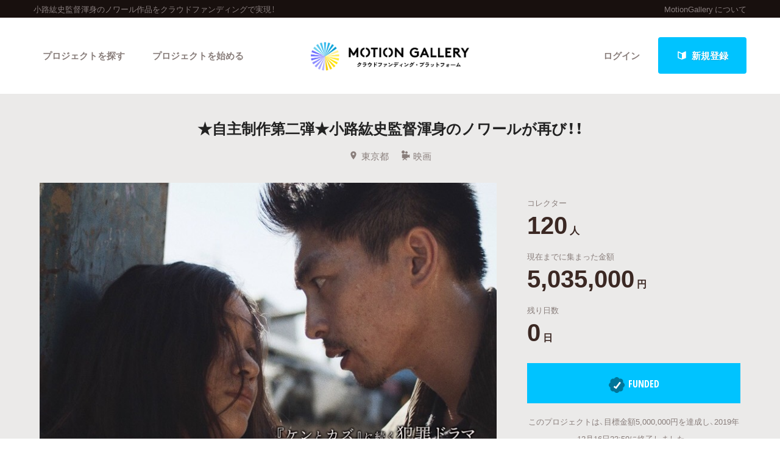

--- FILE ---
content_type: text/html; charset=utf-8
request_url: https://motion-gallery.net/projects/shoji_project2/collectors
body_size: 113444
content:


<!DOCTYPE html>
<!--[if lt IE 7]><html class="no-js lt-ie9 lt-ie8 lt-ie7" lang="ja"><![endif]-->
<!--[if IE 7]>   <html class="no-js lt-ie9 lt-ie8" lang="ja"><![endif]-->
<!--[if IE 8]>   <html class="no-js lt-ie9" lang="ja"><![endif]-->
<!--[if gt IE 8]><!--><html lang="ja"><!--<![endif]-->
<head>
  <meta charset="utf-8">
  <meta http-equiv="X-UA-Compatible" content="IE=edge">
  <meta name="viewport" content="width=device-width, initial-scale=1.0">
  <title>  ★自主制作第二弾★小路紘史監督渾身のノワールが再び！！のコレクター一覧
   - クラウドファンディングのMotionGallery</title>
  <meta name="description" content="クラウドファンディングのプロジェクト ★自主制作第二弾★小路紘史監督渾身のノワールが再び！！のコレクター一覧 " />
  <meta name="keywords" content="小路紘史監督渾身のノワール作品,クラウドファンディング,ソーシャルファンディング,資金調達,MotionGallery,モーションギャラリー" />
  <meta name="twitter:card" content="summary">
<meta name="twitter:site" content="@motiongallery">
		<meta property="og:title" content="★自主制作第二弾★小路紘史監督渾身のノワールが再び！！ | MOTION GALLERY" /> 
        <meta property="og:image" content="https://mg-img.s3.ap-northeast-1.amazonaws.com/projects/shoji_project2/ae263336-d4ce-4076-9ac8-c86353cbe351" />
    <meta property="og:type" content="article" />
<meta property="og:url" content="https://motion-gallery.net/projects/shoji_project2/collectors" />
<meta property="og:description" content="クラウドファンディングのプロジェクト ★自主制作第二弾★小路紘史監督渾身のノワールが再び！！のコレクター一覧 " />
<meta property="og:site_name" content="motion-gallery.net" /> 
<meta property="fb:admins" content="1375400693" /> 
<meta property="fb:app_id" content="160920600642652" />
<meta property="og:locale" content="ja_JP" /> 

  <link rel="stylesheet" href="https://cdnjs.cloudflare.com/ajax/libs/foundation/6.4.2/css/foundation.min.css">
  <link rel="stylesheet" href="https://cdnjs.cloudflare.com/ajax/libs/OwlCarousel2/2.1.6/assets/owl.carousel.min.css">
  <link rel="stylesheet" href="https://cdnjs.cloudflare.com/ajax/libs/OwlCarousel2/2.1.6/assets/owl.theme.default.min.css">
  <link rel="stylesheet" href="https://cdn.jsdelivr.net/yakuhanjp/1.3.1/css/yakuhanjp.min.css">
  <link rel="stylesheet" href="https://cdnjs.cloudflare.com/ajax/libs/lightcase/2.4.0/css/lightcase.min.css">
  <link rel="stylesheet" href="/stylesheets/v2/app.css?20230824">
  <link rel="stylesheet" type="text/css" href="/fonts/3785ea0fa3df7716fb97045e6f9e1437/font.css?family=CambridgeRoundW01-BoldCond"/>
  <link rel="apple-touch-icon" href="/assets/icons/apple-touch-icon-25e81a566c7f1ee2f7340ec4c42351540603ab08a820fb4f04659bf7f98064fc.png">
<link rel="apple-touch-icon" sizes="57x57" href="/assets/icons/apple-icon-57x57-25e81a566c7f1ee2f7340ec4c42351540603ab08a820fb4f04659bf7f98064fc.png">
<link rel="apple-touch-icon" sizes="60x60" href="/assets/icons/apple-icon-60x60-e1c5a0e89f655ead7004406aaaf4337525f54d138f3b5e448f953214e9d5d7d8.png">
<link rel="apple-touch-icon" sizes="72x72" href="/assets/icons/apple-icon-72x72-29b04258c65120a85b6448ad5ab2ed6db80d20278dfea5ee56378e221950a914.png">
<link rel="apple-touch-icon" sizes="76x76" href="/assets/icons/apple-icon-76x76-5e34d42632a78161bcf617c0fe704875ae562d505e94c6bee012df9049c0bae8.png">
<link rel="apple-touch-icon" sizes="114x114" href="/assets/icons/apple-icon-114x114-e1e4de21f3b136c653a8a9232a4b796211e444c9f23949efa7157ab60c5a31ce.png">
<link rel="apple-touch-icon" sizes="120x120" href="/assets/icons/apple-icon-120x120-9f4aa79812ad3a2e0c52b4a1a7abb9c45c078f0463bf3a182b87a2f4ab2d84fe.png">
<link rel="apple-touch-icon" sizes="144x144" href="/assets/icons/apple-icon-144x144-8a25740e6355f1d6a3f5f5d4786d1a206c6d3ca95bc872e3b95156b53f683222.png">
<link rel="apple-touch-icon" sizes="152x152" href="/assets/icons/apple-icon-152x152-b8df34d9d538602e0f420ec81314424303330d1799e2be7d4ac6519efce02a8f.png">
<link rel="apple-touch-icon" sizes="180x180" href="/assets/icons/apple-icon-180x180-4685f240f76fc0efe8c26fe9f2bee795150da16f32eff4891d8873092d6106d9.png">
<link rel="icon" type="image/png" sizes="192x192" href="/assets/icons/android-icon-192x192-47e8291df096d4ebbf7f8618d02de93eb7c87de69565e91ad5abd84bed1bbf1a.png">
<link rel="icon" type="image/png" sizes="32x32" href="/assets/icons/favicon-32x32-eb821480f94054f77b8b2f874d246f19d4e117892252f5ffdda7f5a98df54298.png">
<link rel="icon" type="image/png" sizes="96x96" href="/assets/icons/favicon-96x96-9b5e736de3ad3d5dad59878a2c6dfa86129e8b98c1a640adf01085ea8d60c1b7.png">
<link rel="icon" type="image/png" sizes="16x16" href="/assets/icons/favicon-16x16-b0d3f26705452f277711d251a0f95e31e21c0fdc0550cd0f75ab7b8c9085ff67.png">

  <!-- <link rel="stylesheet" href="http://motiongallery.ndv.me/stylesheets/app.css"> -->

  <meta name="csrf-param" content="authenticity_token" />
<meta name="csrf-token" content="/6ej1zqDuEA/oC+ow8aD4BOzUDU6f4fNhUgxVDsnUytnI3YyWmvjy1+yu0Dl5NF5/LD1tyRnyFqDY7AEpm2tvQ==" />
  <!-- Google Tag Manager -->
<script>(function(w,d,s,l,i){w[l]=w[l]||[];w[l].push({'gtm.start':
new Date().getTime(),event:'gtm.js'});var f=d.getElementsByTagName(s)[0],
j=d.createElement(s),dl=l!='dataLayer'?'&l='+l:'';j.async=true;j.src=
'https://www.googletagmanager.com/gtm.js?id='+i+dl;f.parentNode.insertBefore(j,f);
})(window,document,'script','dataLayer','GTM-MP42BMBK');</script>
<!-- End Google Tag Manager -->


              <script>
  window.dataLayer = window.dataLayer || [];
  window.dataLayer.push({
    event: 'page_view',
    project_ga_id: "",
    gtag_id: "AW-807856143",
    tracking_id: "G-FVPPZY0KTY"
  });
</script>

          <!-- Facebook Pixel Code -->
<script>
!function(f,b,e,v,n,t,s)
{if(f.fbq)return;n=f.fbq=function(){n.callMethod?
n.callMethod.apply(n,arguments):n.queue.push(arguments)};
if(!f._fbq)f._fbq=n;n.push=n;n.loaded=!0;n.version='2.0';
n.queue=[];t=b.createElement(e);t.async=!0;
t.src=v;s=b.getElementsByTagName(e)[0];
s.parentNode.insertBefore(t,s)}(window,document,'script',
'https://connect.facebook.net/en_US/fbevents.js');

fbq('init', ''); 
fbq('track', 'PageView');

</script>
<noscript>
<img height="1" width="1"
src="https://www.facebook.com/tr?id=&ev=PageView
&noscript=1"/>
</noscript>
<!-- End Facebook Pixel Code -->

          <!-- Global site tag (gtag.js) - Google AdWords:  -->
<script async src="https://www.googletagmanager.com/gtag/js?id="></script>
<script>
  window.dataLayer = window.dataLayer || [];
  function gtag(){dataLayer.push(arguments);}
  gtag('js', new Date());
  gtag('config', '');
   gtag('config', 'AW-807856143');
</script>


          

  <!-- Twitter conversion tracking base code -->
<script>!function(e,t,n,s,u,a){e.twq||(s=e.twq=function(){s.exe?s.exe.apply(s,arguments):s.queue.push(arguments); },s.version='1.1',s.queue=[],u=t.createElement(n),u.async=!0,u.src='https://static.ads-twitter.com/uwt.js', a=t.getElementsByTagName(n)[0],a.parentNode.insertBefore(u,a))}(window,document,'script'); twq('config','o06ji');</script>
<!-- End Twitter conversion tracking base code -->


</head>
<body class="home" data-page-id="home">
<!-- Google Tag Manager (noscript) -->
<noscript><iframe src="https://www.googletagmanager.com/ns.html?id=GTM-MP42BMBK"
height="0" width="0" style="display:none;visibility:hidden"></iframe></noscript>
<!-- End Google Tag Manager (noscript) -->

<div id="container_v2">
      <svg style="position: absolute; width: 0; height: 0; overflow: hidden;" version="1.1" xmlns="http://www.w3.org/2000/svg" xmlns:xlink="http://www.w3.org/1999/xlink">
  <defs>
    <symbol id="icon-facebook" viewBox="0 0 32 32">
    <title>facebook</title>
    <path d="M19 6h5v-6h-5c-3.86 0-7 3.14-7 7v3h-4v6h4v16h6v-16h5l1-6h-6v-3c0-0.542 0.458-1 1-1z"></path>
    </symbol>

    <symbol id="icon-twitter" viewBox="0 0 32 32">
    <title>twitter</title>
    <path d="M32 7.075c-1.175 0.525-2.444 0.875-3.769 1.031 1.356-0.813 2.394-2.1 2.887-3.631-1.269 0.75-2.675 1.3-4.169 1.594-1.2-1.275-2.906-2.069-4.794-2.069-3.625 0-6.563 2.938-6.563 6.563 0 0.512 0.056 1.012 0.169 1.494-5.456-0.275-10.294-2.888-13.531-6.862-0.563 0.969-0.887 2.1-0.887 3.3 0 2.275 1.156 4.287 2.919 5.463-1.075-0.031-2.087-0.331-2.975-0.819 0 0.025 0 0.056 0 0.081 0 3.181 2.263 5.838 5.269 6.437-0.55 0.15-1.131 0.231-1.731 0.231-0.425 0-0.831-0.044-1.237-0.119 0.838 2.606 3.263 4.506 6.131 4.563-2.25 1.762-5.075 2.813-8.156 2.813-0.531 0-1.050-0.031-1.569-0.094 2.913 1.869 6.362 2.95 10.069 2.95 12.075 0 18.681-10.006 18.681-18.681 0-0.287-0.006-0.569-0.019-0.85 1.281-0.919 2.394-2.075 3.275-3.394z"></path>
    </symbol>

    <symbol id="icon-mail" viewBox="0 0 32 32">
    <title>mail</title>
    <path d="M5.315 9.274l11.185 9.726 11.187-9.728c0.194 0.184 0.313 0.445 0.313 0.735v11.986c0 0.557-0.449 1.007-1.003 1.007h-20.994c-0.564 0-1.003-0.451-1.003-1.007v-11.986c0-0.289 0.121-0.549 0.315-0.733zM6.004 8c-1.107 0-2.004 0.895-2.004 1.994v12.012c0 1.101 0.89 1.994 2.004 1.994h20.993c1.107 0 2.004-0.895 2.004-1.994v-12.012c0-1.101-0.89-1.994-2.004-1.994h-20.993zM16.5 17.7l-10-8.7h20l-10 8.7z"></path>
    </symbol>

    <symbol id="icon-key" viewBox="0 0 32 32">
    <title>key</title>
    <path d="M17.034 13.368l-12.716 12.736c-0.429 0.43-0.429 1.129-0.002 1.559l0.018 0.019c0.428 0.431 1.119 0.438 1.553 0.003l2.65-2.648 2.463 2.463 1.5-1.5-2.463-2.463 3.001-2.999 1.962 1.962 1.5-1.5-1.962-1.962 4.082-4.080c0.963 0.657 2.126 1.042 3.38 1.042 3.314 0 6-2.686 6-6s-2.686-6-6-6c-3.314 0-6 2.686-6 6 0 1.248 0.381 2.408 1.034 3.368zM13 22l-1.5 1.5 2.5 2.5-3 3-2.5-2.5-1.875 1.875c-0.841 0.841-2.204 0.845-3.042 0.007l0.035 0.035c-0.837-0.837-0.835-2.2 0.007-3.042l12.157-12.157c-0.5-0.963-0.782-2.058-0.782-3.218 0-3.866 3.134-7 7-7s7 3.134 7 7c0 3.866-3.134 7-7 7-1.16 0-2.255-0.282-3.218-0.782v0l-2.782 2.782 2 2-3 3-2-2zM22 14v0 0c-2.209 0-4-1.791-4-4s1.791-4 4-4c2.209 0 4 1.791 4 4s-1.791 4-4 4zM22 13c1.657 0 3-1.343 3-3s-1.343-3-3-3c-1.657 0-3 1.343-3 3s1.343 3 3 3v0 0z"></path>
    </symbol>

    <symbol id="icon-notification" viewBox="0 0 32 32">
    <title>notification</title>
    <path d="M16 3c-3.472 0-6.737 1.352-9.192 3.808s-3.808 5.72-3.808 9.192c0 3.472 1.352 6.737 3.808 9.192s5.72 3.808 9.192 3.808c3.472 0 6.737-1.352 9.192-3.808s3.808-5.72 3.808-9.192c0-3.472-1.352-6.737-3.808-9.192s-5.72-3.808-9.192-3.808zM16 0v0c8.837 0 16 7.163 16 16s-7.163 16-16 16c-8.837 0-16-7.163-16-16s7.163-16 16-16zM14 22h4v4h-4zM14 6h4v12h-4z"></path>
    </symbol>

    <symbol id="icon-checkmark" viewBox="0 0 32 32">
    <title>checkmark</title>
    <path d="M27 4l-15 15-7-7-5 5 12 12 20-20z"></path>
    </symbol>

    <symbol id="icon-chevron" viewBox="0 0 21 32">
    <title>chevron</title>
    <path d="M8.498 31.071l-3.851-3.585 10.49-11.552-10.49-11.419 3.851-3.585 13.809 15.004z"></path>
    </symbol>

    <symbol id="icon-chevron-left" viewBox="0 0 21 32">
    <title>chevron-left</title>
    <path d="M15.801 0.929l3.851 3.585-10.49 11.552 10.49 11.419-3.851 3.585-13.809-15.004z"></path>
    </symbol>

    <symbol id="icon-location" viewBox="0 0 32 32">
    <title>location</title>
    <path d="M16 0c-5.523 0-10 4.477-10 10 0 10 10 22 10 22s10-12 10-22c0-5.523-4.477-10-10-10zM16 16c-3.314 0-6-2.686-6-6s2.686-6 6-6 6 2.686 6 6-2.686 6-6 6z"></path>
    </symbol>

    <symbol id="icon-image" viewBox="0 0 32 32">
    <title>image</title>
    <path d="M29.996 4c0.001 0.001 0.003 0.002 0.004 0.004v23.993c-0.001 0.001-0.002 0.003-0.004 0.004h-27.993c-0.001-0.001-0.003-0.002-0.004-0.004v-23.993c0.001-0.001 0.002-0.003 0.004-0.004h27.993zM30 2h-28c-1.1 0-2 0.9-2 2v24c0 1.1 0.9 2 2 2h28c1.1 0 2-0.9 2-2v-24c0-1.1-0.9-2-2-2v0z"></path>
    <path d="M26 9c0 1.657-1.343 3-3 3s-3-1.343-3-3 1.343-3 3-3 3 1.343 3 3z"></path>
    <path d="M28 26h-24v-4l7-12 8 10h2l7-6z"></path>
    </symbol>

    <symbol id="icon-user" viewBox="0 0 20 28">
    <title>user</title>
    <path d="M20 21.859c0 2.281-1.5 4.141-3.328 4.141h-13.344c-1.828 0-3.328-1.859-3.328-4.141 0-4.109 1.016-8.859 5.109-8.859 1.266 1.234 2.984 2 4.891 2s3.625-0.766 4.891-2c4.094 0 5.109 4.75 5.109 8.859zM16 8c0 3.313-2.688 6-6 6s-6-2.688-6-6 2.688-6 6-6 6 2.688 6 6z"></path>
    </symbol>

    <symbol id="icon-group" viewBox="0 0 30 28">
    <title>group</title>
    <path d="M9.266 14c-1.625 0.047-3.094 0.75-4.141 2h-2.094c-1.563 0-3.031-0.75-3.031-2.484 0-1.266-0.047-5.516 1.937-5.516 0.328 0 1.953 1.328 4.062 1.328 0.719 0 1.406-0.125 2.078-0.359-0.047 0.344-0.078 0.688-0.078 1.031 0 1.422 0.453 2.828 1.266 4zM26 23.953c0 2.531-1.672 4.047-4.172 4.047h-13.656c-2.5 0-4.172-1.516-4.172-4.047 0-3.531 0.828-8.953 5.406-8.953 0.531 0 2.469 2.172 5.594 2.172s5.063-2.172 5.594-2.172c4.578 0 5.406 5.422 5.406 8.953zM10 4c0 2.203-1.797 4-4 4s-4-1.797-4-4 1.797-4 4-4 4 1.797 4 4zM21 10c0 3.313-2.688 6-6 6s-6-2.688-6-6 2.688-6 6-6 6 2.688 6 6zM30 13.516c0 1.734-1.469 2.484-3.031 2.484h-2.094c-1.047-1.25-2.516-1.953-4.141-2 0.812-1.172 1.266-2.578 1.266-4 0-0.344-0.031-0.688-0.078-1.031 0.672 0.234 1.359 0.359 2.078 0.359 2.109 0 3.734-1.328 4.062-1.328 1.984 0 1.937 4.25 1.937 5.516zM28 4c0 2.203-1.797 4-4 4s-4-1.797-4-4 1.797-4 4-4 4 1.797 4 4z"></path>
    </symbol>
    <symbol id="icon-plus" viewBox="0 0 22 28">
    <title>plus</title>
    <path d="M22 11.5v3c0 0.828-0.672 1.5-1.5 1.5h-6.5v6.5c0 0.828-0.672 1.5-1.5 1.5h-3c-0.828 0-1.5-0.672-1.5-1.5v-6.5h-6.5c-0.828 0-1.5-0.672-1.5-1.5v-3c0-0.828 0.672-1.5 1.5-1.5h6.5v-6.5c0-0.828 0.672-1.5 1.5-1.5h3c0.828 0 1.5 0.672 1.5 1.5v6.5h6.5c0.828 0 1.5 0.672 1.5 1.5z"></path>
    </symbol>

    <symbol id="icon-comment" viewBox="0 0 28 28">
    <title>comment</title>
    <path d="M28 14c0 5.531-6.266 10-14 10-0.766 0-1.531-0.047-2.266-0.125-2.047 1.813-4.484 3.094-7.187 3.781-0.562 0.156-1.172 0.266-1.781 0.344-0.344 0.031-0.672-0.219-0.75-0.594v-0.016c-0.078-0.391 0.187-0.625 0.422-0.906 0.984-1.109 2.109-2.047 2.844-4.656-3.219-1.828-5.281-4.656-5.281-7.828 0-5.516 6.266-10 14-10s14 4.469 14 10z"></path>
    </symbol>

    <symbol id="icon-bubble" viewBox="0 0 33 32">
    <title>bubble</title>
    <path d="M28.195 0.051c1.067 0 1.991 0.39 2.771 1.17s1.17 1.704 1.17 2.771v17.734c0 1.067-0.39 1.991-1.17 2.771s-1.704 1.17-2.771 1.17h-8.867l-7.697 5.788c-0.246 0.164-0.503 0.174-0.77 0.031s-0.4-0.359-0.4-0.647v-5.172h-5.911c-1.067 0-1.991-0.39-2.771-1.17s-1.17-1.704-1.17-2.771v-17.734c0-1.067 0.39-1.991 1.17-2.771s1.704-1.17 2.771-1.17h23.645z"></path>
    </symbol>

      </defs>
</svg>

        <section id="tagline_v2" class="s-tagline">
    <div class="grid-container">
        <div class="grid-x grid-padding-x">
            <p class="cell auto">小路紘史監督渾身のノワール作品をクラウドファンディングで実現！</p>
            <nav class="cell shrink">
                <ul>
                    <li><a href="/about">MotionGallery について</a></li>
                </ul>
            </nav>
        </div>
    </div>
</section>



<!-- ヘッダー -->
    <header id="header_v2" class="s-header nav_menu--container">
      <div class="grid-container">
      <div class="grid-x grid-padding-x">
        <div class="cell">
        <p id="h-logo"><a href="/"><img src="/images/logo.png" alt="Motion Gallery"></a></p>
        <nav>
            <ul class="header-signup">
              <li>
                <a href="/users/sign_in">ログイン</a>
              </li>
              <li>
                <a href="/users/sign_up">
                  <span class="sprite -signup">
                    <svg viewBox="0 0 1 1">
                      <use xlink:href="/images/sprites.svg#signup"></svg>
                    </svg>
                  </span>
                  新規登録
</a>              </li>
            </ul>
          <ul class="header-nav">
          <li class="nav_menu--holder">
            <a href="/discover">プロジェクトを探す</a>
            <div class="nav_menu">
  <div class="grid-x align-center">
    <div class="cell small-12">
      <div class="nav_menu--inner">
        <section class="nav_menu--section">
          <h2 class="nav_menu--section--title"><strong>Highlight</strong></h2>
          <ul class="grid-x grid--padding align-center">
            <li class="cell shrink">
              <a href="/discover#pickup" title="人気のプロジェクト" class="nav_menu--link"><svg class="icon icon-chevron"><use xlink:href="#icon-chevron"></use></svg>人気のプロジェクト</a>
            </li>
            <li class="cell shrink">
              <a href="/categories/All" title="新着プロジェクト" class="nav_menu--link"><svg class="icon icon-chevron"><use xlink:href="#icon-chevron"></use></svg>新着プロジェクト</a>
            </li>
            <li class="cell shrink">
              <a href="/categories/All/will_finish_soon" title="終了間近のプロジェクト" class="nav_menu--link"><svg class="icon icon-chevron"><use xlink:href="#icon-chevron"></use></svg>終了間近のプロジェクト</a>
            </li>
          </ul>
        </section class="nav_menu--section">

        <section class="nav_menu--section">
          <h2 class="nav_menu--section--title"><strong>Feature</strong></h2>
          <ul class="grid-x grid--padding align-center">
            <li class="cell shrink">
              <a href="/discover" title="カテゴリーから探す" class="nav_menu--link"><svg class="icon icon-chevron"><use xlink:href="#icon-chevron"></use></svg>カテゴリーから探す</a>
            </li>
            <li class="cell shrink">
              <a href="/discover/tags" title="タグから探す" class="nav_menu--link"><svg class="icon icon-chevron"><use xlink:href="#icon-chevron"></use></svg>タグから探す</a>
            </li>
            <li class="cell shrink">
              <a href="/discover/curators_list" title="キュレーターから探す" class="nav_menu--link"><svg class="icon icon-chevron"><use xlink:href="#icon-chevron"></use></svg>キュレーターから探す</a>
            </li>
            <li class="cell shrink">
              <a href="/features" title="特集から探す" class="nav_menu--link"><svg class="icon icon-chevron"><use xlink:href="#icon-chevron"></use></svg>特集から探す</a>
            </li>
            <li class="cell shrink">
              <a href="/project_updates" title="最新進捗報告から探す" class="nav_menu--link"><svg class="icon icon-chevron"><use xlink:href="#icon-chevron"></use></svg>最新進捗報告から探す</a>
            </li>
          </ul>
        </section>

        <section class="nav_menu--section">
          <h2 class="nav_menu--section--title"><strong>Legendary</strong></h2>
          <ul class="grid-x grid--padding align-center">
            <li class="cell shrink">
              <a href="/categories/All/completed" title="最新達成プロジェクト" class="nav_menu--link"><svg class="icon icon-chevron"><use xlink:href="#icon-chevron"></use></svg>最新達成プロジェクト</a>
            </li>
            <li class="cell shrink">
              <a href="/categories/All/sort_by_amount" title="調達額が大きいプロジェクト" class="nav_menu--link"><svg class="icon icon-chevron"><use xlink:href="#icon-chevron"></use></svg>調達額が大きいプロジェクト</a>
            </li>
          </ul>
        </section>
      </div>
    </div>
  </div>
</div>

          </li>

            <li><a href="/start_project">プロジェクトを始める</a></li>
          </ul>
        </nav>
      </div>
    </div>
    </div>
  </header>





  
  <section id="main" class="l-home">
    <section class="page-section s-main">
      <header id="project-header">
  <div id="project-header-title">
    <div class="row">
      <div class="columns">
        <div id="project-cover-small-only">
            <div class="image" style="background-image: url('https://mg-img.s3.ap-northeast-1.amazonaws.com/projects/shoji_project2/ae263336-d4ce-4076-9ac8-c86353cbe351');"></div>
        </div>
        <h1>★自主制作第二弾★小路紘史監督渾身のノワールが再び！！</h1>
        <ul class="info">
          <li>
            <span class="sprite -location">
              <svg viewBox="0 0 1 1">
                <use xlink:href="/images/sprites.svg#location"></use>
              </svg>
            </span>東京都</li>
          <li>
            <a href="/categories/Film">
              <span class="sprite -film">
                <svg viewBox="0 0 1 1">
                  <use xlink:href="/images/sprites.svg#category_film"></use>
                </svg>
              </span>映画
            </a>
          </li>
        </ul>
      </div>
    </div>
  </div>
  <!-- #project-header-content -->
  <div id="project-header-content">
    <div class="row">
      <div class="medium-7 large-8 columns">
        <div id="project-cover-medium-up">
            <div class="image" style="background-image: url('https://mg-img.s3.ap-northeast-1.amazonaws.com/projects/shoji_project2/ae263336-d4ce-4076-9ac8-c86353cbe351');"></div>
        </div>
        <p>２０１６年に公開され、日本映画界に衝撃をもたらしたノワール「ケンとカズ」。その監督・小路紘史が、商業映画ではなく、もう一度、自主制作で長編映画を作ることにしました。自主制作の自由と責任を全力でこの一本に注ぎます！</p>
        <ul class="list-tag">
              <li><a href="/tag/original-screenplay">#オリジナル脚本</a></li>
              <li><a href="/tag/feature-film">#長編映画</a></li>
        </ul>
      </div>
      <div class="medium-5 large-4 columns">
        <div id="project-progress-bar-small-only">
              <p class="closed funded">
                <img src="/assets/new_design/funded_success-5fb81a3a61bb7de8e1dcf1876f5209c7142351efaeefab0ae53957949fdff67d.png" />FUNDED</p>
              <p class="closed-note">このプロジェクトは、目標金額5,000,000円を達成し、2019年12月16日23:59に終了しました。</p>
        </div>
        <div class="stats-table">
          <dl class="collector">
            <dt>コレクター</dt>
            <dd><span class="number">120</span><span class="unit">人</span></dd>
          </dl>
          <dl class="money">
            <dt>現在までに集まった金額</dt>
            <dd><span class="number">5,035,000</span><span class="unit">円</span></dd>
          </dl>
          <dl class="days">
            <dt>残り日数</dt>
              <dd><span class="number">0</span><span class="unit">日</span></dd>
          </dl>
        </div>
          <div id="project-progress-bar-medium-up">
              <p class="closed funded"><img src="/assets/new_design/funded_success-5fb81a3a61bb7de8e1dcf1876f5209c7142351efaeefab0ae53957949fdff67d.png" />FUNDED</p>
              <p class="closed-note">このプロジェクトは、目標金額5,000,000円を達成し、2019年12月16日23:59に終了しました。</p>
          </div>
        <div class="cta">
          <ul>
            <li class="facebook">
  <a href="http://www.facebook.com/share.php?u=https://motion-gallery.net/projects/shoji_project2" id="facebook-header-button-2767" onclick="window.open(this.href, 'FBwindow', 'width=650, height=450, menubar=no, toolbar=no, scrollbars=yes'); return false;" data-project-id="2767" data-project-update-id="" data-id-suffix="2767">
      <span class="sprite -facebook">
        <svg viewBox="0 0 1 1">
          <use xlink:href="/images/sprites.svg#facebook"></use>
        </svg>
      </span> シェア
    </a>
</li>


            <li class="twitter"><a class="tweet-share" href="https://twitter.com/intent/tweet?url=https%3A%2F%2Fmotion-gallery.net%2Fprojects%2Fshoji_project2&text=%E8%A6%81%E3%83%81%E3%82%A7%E3%83%83%E3%82%AF%EF%BC%81%E2%98%85%E8%87%AA%E4%B8%BB%E5%88%B6%E4%BD%9C%E7%AC%AC%E4%BA%8C%E5%BC%BE%E2%98%85%E5%B0%8F%E8%B7%AF%E7%B4%98%E5%8F%B2%E7%9B%A3%E7%9D%A3%E6%B8%BE%E8%BA%AB%E3%81%AE%E3%83%8E%E3%83%AF%E3%83%BC%E3%83%AB%E3%81%8C%E5%86%8D%E3%81%B3%EF%BC%81%EF%BC%81%20%40motiongallery" target="blank" data-project-update-id="" >
  <span class="sprite -twitter">
    <svg viewBox="0 0 1 1">
      <use xlink:href="/images/sprites.svg#twitter"></use>
    </svg>
  </span>ツイート</a>
</li>
            <li class="line"><a href="http://line.me/R/msg/text/?https://motion-gallery.net/projects/shoji_project2" target="_blank">
                <span class="sprite -line">
                  <svg viewBox="0 0 1 1">
                    <use xlink:href="/images/sprites.svg#line"></use>
                  </svg>
                </span> LINEで送る</a></li>
            <li class="embed"><a href="#project-embed" data-rel="lightcase">
                <span class="sprite -link">
                  <svg viewBox="0 0 1 1">
                    <use xlink:href="/images/sprites.svg#link"></use>
                  </svg>
                </span>サイトに埋め込み</a></li>
          </ul>
        </div>
        <div class="profile">
          <img class="thumb" src="https://mg-img.s3.ap-northeast-1.amazonaws.com/users/NxZXOIs5vmu7zbiodTJw/face_image/middle-1565960725" />
          <h2><small>Presenter</small><br />
            小路映画プロジェクト２<a href="#project-presenter" data-rel="lightcase">
              <span class="sprite -info">
                <svg viewBox="0 0 1 1">
                  <use xlink:href="/images/sprites.svg#info"></use>
                </svg>
              </span>プロフィールを表示</a></h2>
        </div>
      </div>
    </div>
  </div>
</header>
<section id="project-embed">
  <div class="content">
    <div class="row">
      <div class="medium-6 large-6 columns">
        <h2>プロジェクトをブログやサイトで紹介</h2>
        <p>テキストエリアのコードをあなたのブログやサイトのHTMLに張り付けると、右にあるようなプロジェクトウィジェットが表示されます。</p>
        <textarea readonly="readonly"><iframe src='https://motion-gallery.net/projects/shoji_project2/widget' frameborder="0" scrolling="no" width="324" height="452"></iframe></textarea>
      </div>
      <div class="pjtItemPreview">
      <iframe src="https://motion-gallery.net/projects/shoji_project2/widget" frameborder="0" scrolling="no" width="324" height="452"></iframe>
      </div>
    </div>
  </div>
</section>

<section id="project-presenter">
  <header class="header">
    <div class="row">
      <div class="columns">
          <a href="/users/10495/creations"><img class="thumb" src="https://mg-img.s3.ap-northeast-1.amazonaws.com/users/NxZXOIs5vmu7zbiodTJw/face_image/middle-1565960725" /></a>
        <h2><small>PRESENTER</small><br /><a href="/users/10495/creations">小路映画プロジェクト２</a></h2>
      </div>
    </div>
  </header>
  <div class="content">
    <div class="row">
      <div class="medium-8 large-8 columns">
        <p>我が道を行く小路紘史監督、長編第２弾！</p>
      </div>
      <div class="medium-4 large-4 columns">
        <ul class="info">
          <li>
            <span>
              <span class="sprite -location">
                <svg viewBox="0 0 1 1">
                  <use xlink:href="/images/sprites.svg#location"></use>
                </svg>
              </span>東京都
            </span
          </li>
          <li>
            <span>
              <span class="sprite -owner">
                <svg viewBox="0 0 1 1">
                  <use xlink:href="/images/sprites.svg#owner"></use>
                </svg>
              </span>起案数 1
            </span>
          </li>
          <li>
            <span>
              <span class="sprite -funded">
                <svg viewBox="0 0 1 1">
                  <use xlink:href="/images/sprites.svg#funded"></use>
                </svg>
              </span>応援数 1
            </span>
          </li>
          <!--
          <li>
          <span>
              <span class="sprite -facebook">
                <svg viewBox="0 0 1 1">
                  <use xlink:href="/images/sprites.svg#facebook"></use>
                </svg>
            </span>Facebook (未設定) 
            </span>
          </li>
          -->
          <li>
            <span>
            <span class="sprite -twitter">
              <svg viewBox="0 0 1 1">
                <use xlink:href="/images/sprites.svg#twitter"></use>
              </svg>
            </span>Twitter (未設定) 
          </span>
          </li>
          <li>
            <span>
              <span class="sprite -follower">
                <svg viewBox="0 0 1 1">
                  <use xlink:href="/images/sprites.svg#follower"></use>
                </svg>
              </span>フォロワー 18 人
            </span>
            <ul class="follower-list">
                <li>
                  <img src="https://mg-img.s3.ap-northeast-1.amazonaws.com/users/7GKJUkNcnRjaBZf9hsz0/face_image/middle-1574904353" />
                </li>
                <li>
                  <img src="http://graph.facebook.com/100000853135238/picture?type=large" />
                </li>
                <li>
                  <img src="https://d1fdy26u973qrp.cloudfront.net/users/4oDMzwbFjcxXWVrIsEQA/face_image/middle-1478492513" />
                </li>
                <li>
                  <img src="https://mg-img.s3.ap-northeast-1.amazonaws.com/users/hi7zAY0ObXwTPkjK3Bm6/face_image/middle-1742280646" />
                </li>
            </ul>
          </li>
        </ul>
      </div>
    </div>
  </div>
  <footer class="footer">
    <div class="row">
      <div class="columns">
        <ul class="menu">
          <li>
            <a href="/mails/new?project_id=2767">
              <span class="sprite -email">
                <svg viewBox="0 0 1 1">
                  <use xlink:href="/images/sprites.svg#email"></use>
                </svg>
              </span>質問や意見をメール
</a>          </li>

          <li>
            <a href="#" onclick="follow(); return false;">
              <span class="sprite -follow">
                <svg viewBox="0 0 1 1">
                  <use xlink:href="/images/sprites.svg#follow"></use>
                </svg>
            </span><span id="follow_span_text">フォロー</span>
            </a>
          </li>
        </ul>
      </div>
    </div>
  </footer>
</section>

<script>
var follow_posting = false;
function follow(user_id) {
  if(follow_posting) return;
  if(!user_id) {
      location.href="/users/sign_in?notice=on";
  }
  follow_posting = true;
  $.post(
      "/follows/follow",
      {"_method": "PATCH", "follow[followee_id]": user_id},
      function(data) {
        follow_posting = false;
        if($("#follow_span_text").text() === "フォロー") {
            $("#follow_span_text").text("フォロー中");
        } else {
            $("#follow_span_text").text("フォロー");
        }
      }
  );

}
</script>




      <nav id="project-nav" class="page-nav s-local-nav">
  <div class="row">
    <div class="columns">
      <div class="mask">
        <p class="logo">
          <a href="/">
            <img alt="" src="/assets/new_design/logo_square-4caafdacba539f4a1ddcc2d16d2959e2a6fbbafffc9374f5c2c0b226c1c6452c.png" />
          </a>
        </p>
        <ul class="menu">
          <li>
            <a class="" href="/projects/shoji_project2">プロジェクト</a>
          </li>
          <li>
            <a class="" href="/projects/shoji_project2/updates">
                アップデート <span class="counter">28</span>
</a>          </li>
          <li>
            <a class="current" href="/projects/shoji_project2/collectors">
              コレクター <span class="counter">120</span>
</a>          </li>
        </ul>
      </div>
    </div>
  </div>
</nav>


      <div id="project-share">
  <section class="page-section s-main">
    <div class="row">
      <div class="columns">
        <ul class="share">
          <li class="facebook">
            <a href="http://www.facebook.com/share.php?u=http://motion-gallery.net/projects/shoji_project2"  onclick="window.open(this.href, 'FBwindow', 'width=650, height=450, menubar=no, toolbar=no, scrollbars=yes'); return false;">
                    <span class="sprite -facebook">
        <svg viewBox="0 0 1 1">
          <use xlink:href="/assets/new_design/sprites-e1b5f3d1446e96dd1861f507d722e5a6fe419201b62e63eefbc71764e68b0a4c.svg#facebook"></use>
        </svg>
      </span>
シェア
            </a>
          </li>
          <li class="twitter"><a class="tweet-share" href="https://twitter.com/intent/tweet?url=https%3A%2F%2Fmotion-gallery.net%2Fprojects%2Fshoji_project2&text=%E8%A6%81%E3%83%81%E3%82%A7%E3%83%83%E3%82%AF%EF%BC%81%E2%98%85%E8%87%AA%E4%B8%BB%E5%88%B6%E4%BD%9C%E7%AC%AC%E4%BA%8C%E5%BC%BE%E2%98%85%E5%B0%8F%E8%B7%AF%E7%B4%98%E5%8F%B2%E7%9B%A3%E7%9D%A3%E6%B8%BE%E8%BA%AB%E3%81%AE%E3%83%8E%E3%83%AF%E3%83%BC%E3%83%AB%E3%81%8C%E5%86%8D%E3%81%B3%EF%BC%81%EF%BC%81%20%40motiongallery" target="blank" data-project-update-id="" >
  <span class="sprite -twitter">
    <svg viewBox="0 0 1 1">
      <use xlink:href="/images/sprites.svg#twitter"></use>
    </svg>
  </span>ツイート</a>
</li>
          <li class="line">
          <a target="_blank" href="http://line.me/R/msg/text/?https://motion-gallery.net/projects/shoji_project2">
                    <span class="sprite -line">
        <svg viewBox="0 0 1 1">
          <use xlink:href="/assets/new_design/sprites-e1b5f3d1446e96dd1861f507d722e5a6fe419201b62e63eefbc71764e68b0a4c.svg#line"></use>
        </svg>
      </span>
LINEで送る
</a>          </li>
        </ul>
      </div>
    </div>
  </section>
</div>

      <div id="project-main" class="row">
        <div class="medium-7 large-8 columns">
          
        <section id="project-content">
            <ul class="list-collector">

                <li class="m-list-collector">
                  <div class="image">
                    <img src="https://d1fdy26u973qrp.cloudfront.net/static/icon_no_image.png" />
                  </div>
                  <div class="text">
                    <h3>
                      <a href="/users/211141">SHINO</a>
                    </h3>
                    <ul>
                      <li>
                              <span class="sprite -location">
        <svg viewBox="0 0 1 1">
          <use xlink:href="/assets/new_design/sprites-e1b5f3d1446e96dd1861f507d722e5a6fe419201b62e63eefbc71764e68b0a4c.svg#location"></use>
        </svg>
      </span>

                        東京都
                      </li>
                      <li>
                              <span class="sprite -funded">
        <svg viewBox="0 0 1 1">
          <use xlink:href="/assets/new_design/sprites-e1b5f3d1446e96dd1861f507d722e5a6fe419201b62e63eefbc71764e68b0a4c.svg#funded"></use>
        </svg>
      </span>

                        1 プロジェクトを応援
                      </li>
                    </ul>
                    <p class="comment">
                      
                      <span class="date">
                      	2019/12/16 22:53
                      </span>
                    </p>
                  </div>
                </li>

                <li class="m-list-collector">
                  <div class="image">
                    <img src="https://d1fdy26u973qrp.cloudfront.net/static/icon_no_image.png" />
                  </div>
                  <div class="text">
                    <h3>
                      <a href="/users/211136">Yurie</a>
                    </h3>
                    <ul>
                      <li>
                              <span class="sprite -location">
        <svg viewBox="0 0 1 1">
          <use xlink:href="/assets/new_design/sprites-e1b5f3d1446e96dd1861f507d722e5a6fe419201b62e63eefbc71764e68b0a4c.svg#location"></use>
        </svg>
      </span>

                        宮城県
                      </li>
                      <li>
                              <span class="sprite -funded">
        <svg viewBox="0 0 1 1">
          <use xlink:href="/assets/new_design/sprites-e1b5f3d1446e96dd1861f507d722e5a6fe419201b62e63eefbc71764e68b0a4c.svg#funded"></use>
        </svg>
      </span>

                        1 プロジェクトを応援
                      </li>
                    </ul>
                    <p class="comment">
                      微力ながら応援いたします。
キャストのみなさん、小路監督、スタッフのみなさん、どうかお身体を大切になさってください。
映画公開の日を楽しみにしております。
                      <span class="date">
                      	2019/12/16 22:43
                      </span>
                    </p>
                  </div>
                </li>

                <li class="m-list-collector">
                  <div class="image">
                    <img src="https://d1fdy26u973qrp.cloudfront.net/users/4oDMzwbFjcxXWVrIsEQA/face_image/middle-1478492513" />
                  </div>
                  <div class="text">
                    <h3>
                      <a href="/users/92078">TamSSK</a>
                    </h3>
                    <ul>
                      <li>
                              <span class="sprite -location">
        <svg viewBox="0 0 1 1">
          <use xlink:href="/assets/new_design/sprites-e1b5f3d1446e96dd1861f507d722e5a6fe419201b62e63eefbc71764e68b0a4c.svg#location"></use>
        </svg>
      </span>

                        東京都
                      </li>
                      <li>
                              <span class="sprite -funded">
        <svg viewBox="0 0 1 1">
          <use xlink:href="/assets/new_design/sprites-e1b5f3d1446e96dd1861f507d722e5a6fe419201b62e63eefbc71764e68b0a4c.svg#funded"></use>
        </svg>
      </span>

                        8 プロジェクトを応援
                      </li>
                    </ul>
                    <p class="comment">
                      既に目標額は見事に達成されているけれど、お金はいくらあっても、足りなくなるだろうから、ダメ押しの支援してみます！　今から公開日が楽しみでしょうがないです。完成まで全員で頑張ってください！
                      <span class="date">
                      	2019/12/16 21:24
                      </span>
                    </p>
                  </div>
                </li>

                <li class="m-list-collector">
                  <div class="image">
                    <img src="https://d1fdy26u973qrp.cloudfront.net/static/icon_no_image.png" />
                  </div>
                  <div class="text">
                    <h3>
                      <a href="/users/41638">竹田 文子</a>
                    </h3>
                    <ul>
                      <li>
                              <span class="sprite -location">
        <svg viewBox="0 0 1 1">
          <use xlink:href="/assets/new_design/sprites-e1b5f3d1446e96dd1861f507d722e5a6fe419201b62e63eefbc71764e68b0a4c.svg#location"></use>
        </svg>
      </span>

                        東京都
                      </li>
                      <li>
                              <span class="sprite -funded">
        <svg viewBox="0 0 1 1">
          <use xlink:href="/assets/new_design/sprites-e1b5f3d1446e96dd1861f507d722e5a6fe419201b62e63eefbc71764e68b0a4c.svg#funded"></use>
        </svg>
      </span>

                        9 プロジェクトを応援
                      </li>
                    </ul>
                    <p class="comment">
                      目標金額達成、おめでとうございます！
待望の次回作、楽しみにしております。
                      <span class="date">
                      	2019/12/16 20:23
                      </span>
                    </p>
                  </div>
                </li>

                <li class="m-list-collector">
                  <div class="image">
                    <img src="https://d1fdy26u973qrp.cloudfront.net/static/icon_no_image.png" />
                  </div>
                  <div class="text">
                    <h3>
                      <a href="/users/211107">丸茂 日穂</a>
                    </h3>
                    <ul>
                      <li>
                              <span class="sprite -location">
        <svg viewBox="0 0 1 1">
          <use xlink:href="/assets/new_design/sprites-e1b5f3d1446e96dd1861f507d722e5a6fe419201b62e63eefbc71764e68b0a4c.svg#location"></use>
        </svg>
      </span>

                        東京都
                      </li>
                      <li>
                              <span class="sprite -funded">
        <svg viewBox="0 0 1 1">
          <use xlink:href="/assets/new_design/sprites-e1b5f3d1446e96dd1861f507d722e5a6fe419201b62e63eefbc71764e68b0a4c.svg#funded"></use>
        </svg>
      </span>

                        2 プロジェクトを応援
                      </li>
                    </ul>
                    <p class="comment">
                      
                      <span class="date">
                      	2019/12/16 17:27
                      </span>
                    </p>
                  </div>
                </li>

                <li class="m-list-collector">
                  <div class="image">
                    <img src="https://d1fdy26u973qrp.cloudfront.net/static/icon_no_image.png" />
                  </div>
                  <div class="text">
                    <h3>
                      <a href="/users/211107">丸茂 日穂</a>
                    </h3>
                    <ul>
                      <li>
                              <span class="sprite -location">
        <svg viewBox="0 0 1 1">
          <use xlink:href="/assets/new_design/sprites-e1b5f3d1446e96dd1861f507d722e5a6fe419201b62e63eefbc71764e68b0a4c.svg#location"></use>
        </svg>
      </span>

                        東京都
                      </li>
                      <li>
                              <span class="sprite -funded">
        <svg viewBox="0 0 1 1">
          <use xlink:href="/assets/new_design/sprites-e1b5f3d1446e96dd1861f507d722e5a6fe419201b62e63eefbc71764e68b0a4c.svg#funded"></use>
        </svg>
      </span>

                        2 プロジェクトを応援
                      </li>
                    </ul>
                    <p class="comment">
                      今回も前作同様、全力で応援致します！　頑張ってください！！
                      <span class="date">
                      	2019/12/16 17:23
                      </span>
                    </p>
                  </div>
                </li>

                <li class="m-list-collector">
                  <div class="image">
                    <img src="https://d1fdy26u973qrp.cloudfront.net/static/icon_no_image.png" />
                  </div>
                  <div class="text">
                    <h3>
                      <a href="/users/206722">RyoNishimura</a>
                    </h3>
                    <ul>
                      <li>
                              <span class="sprite -location">
        <svg viewBox="0 0 1 1">
          <use xlink:href="/assets/new_design/sprites-e1b5f3d1446e96dd1861f507d722e5a6fe419201b62e63eefbc71764e68b0a4c.svg#location"></use>
        </svg>
      </span>

                        広島県
                      </li>
                      <li>
                              <span class="sprite -funded">
        <svg viewBox="0 0 1 1">
          <use xlink:href="/assets/new_design/sprites-e1b5f3d1446e96dd1861f507d722e5a6fe419201b62e63eefbc71764e68b0a4c.svg#funded"></use>
        </svg>
      </span>

                        1 プロジェクトを応援
                      </li>
                    </ul>
                    <p class="comment">
                      微力ながら…遠くの地から応援してます。頑張れー！！
                      <span class="date">
                      	2019/12/16 16:27
                      </span>
                    </p>
                  </div>
                </li>

                <li class="m-list-collector">
                  <div class="image">
                    <img src="https://d1fdy26u973qrp.cloudfront.net/static/icon_no_image.png" />
                  </div>
                  <div class="text">
                    <h3>
                      <a href="/users/86397">flipflop</a>
                    </h3>
                    <ul>
                      <li>
                              <span class="sprite -location">
        <svg viewBox="0 0 1 1">
          <use xlink:href="/assets/new_design/sprites-e1b5f3d1446e96dd1861f507d722e5a6fe419201b62e63eefbc71764e68b0a4c.svg#location"></use>
        </svg>
      </span>

                        東京都
                      </li>
                      <li>
                              <span class="sprite -funded">
        <svg viewBox="0 0 1 1">
          <use xlink:href="/assets/new_design/sprites-e1b5f3d1446e96dd1861f507d722e5a6fe419201b62e63eefbc71764e68b0a4c.svg#funded"></use>
        </svg>
      </span>

                        3 プロジェクトを応援
                      </li>
                    </ul>
                    <p class="comment">
                      
                      <span class="date">
                      	2019/12/16 05:26
                      </span>
                    </p>
                  </div>
                </li>

                <li class="m-list-collector">
                  <div class="image">
                    <img src="https://d1fdy26u973qrp.cloudfront.net/static/icon_no_image.png" />
                  </div>
                  <div class="text">
                    <h3>
                      <a href="/users/211070">まるちゃん</a>
                    </h3>
                    <ul>
                      <li>
                              <span class="sprite -location">
        <svg viewBox="0 0 1 1">
          <use xlink:href="/assets/new_design/sprites-e1b5f3d1446e96dd1861f507d722e5a6fe419201b62e63eefbc71764e68b0a4c.svg#location"></use>
        </svg>
      </span>

                        東京都
                      </li>
                      <li>
                              <span class="sprite -funded">
        <svg viewBox="0 0 1 1">
          <use xlink:href="/assets/new_design/sprites-e1b5f3d1446e96dd1861f507d722e5a6fe419201b62e63eefbc71764e68b0a4c.svg#funded"></use>
        </svg>
      </span>

                        1 プロジェクトを応援
                      </li>
                    </ul>
                    <p class="comment">
                      本当にまったく微力ですが、気持ちだけでも伝われば…。
遠藤くんの映画見たいです！
頑張って下さい！！
                      <span class="date">
                      	2019/12/15 23:25
                      </span>
                    </p>
                  </div>
                </li>

                <li class="m-list-collector">
                  <div class="image">
                    <img src="https://graph.facebook.com/v4.0/1756384871160569/picture?type=large&amp;access_token=160920600642652|0ebcfb8761b97a0d989ba766066b5f3d" />
                  </div>
                  <div class="text">
                    <h3>
                      <a href="/users/211045">うーちゃん</a>
                    </h3>
                    <ul>
                      <li>
                              <span class="sprite -location">
        <svg viewBox="0 0 1 1">
          <use xlink:href="/assets/new_design/sprites-e1b5f3d1446e96dd1861f507d722e5a6fe419201b62e63eefbc71764e68b0a4c.svg#location"></use>
        </svg>
      </span>

                        東京都
                      </li>
                      <li>
                              <span class="sprite -funded">
        <svg viewBox="0 0 1 1">
          <use xlink:href="/assets/new_design/sprites-e1b5f3d1446e96dd1861f507d722e5a6fe419201b62e63eefbc71764e68b0a4c.svg#funded"></use>
        </svg>
      </span>

                        1 プロジェクトを応援
                      </li>
                    </ul>
                    <p class="comment">
                      小路監督！響きがかっこいいなー^_^
応援しかできないけど！頑張れー^_^笑笑
                      <span class="date">
                      	2019/12/15 16:07
                      </span>
                    </p>
                  </div>
                </li>

                <li class="m-list-collector">
                  <div class="image">
                    <img src="https://d1fdy26u973qrp.cloudfront.net/static/icon_no_image.png" />
                  </div>
                  <div class="text">
                    <h3>
                      <a href="/users/100797">池田 由生</a>
                    </h3>
                    <ul>
                      <li>
                              <span class="sprite -location">
        <svg viewBox="0 0 1 1">
          <use xlink:href="/assets/new_design/sprites-e1b5f3d1446e96dd1861f507d722e5a6fe419201b62e63eefbc71764e68b0a4c.svg#location"></use>
        </svg>
      </span>

                        東京都
                      </li>
                      <li>
                              <span class="sprite -funded">
        <svg viewBox="0 0 1 1">
          <use xlink:href="/assets/new_design/sprites-e1b5f3d1446e96dd1861f507d722e5a6fe419201b62e63eefbc71764e68b0a4c.svg#funded"></use>
        </svg>
      </span>

                        7 プロジェクトを応援
                      </li>
                    </ul>
                    <p class="comment">
                      
                      <span class="date">
                      	2019/12/14 22:10
                      </span>
                    </p>
                  </div>
                </li>

                <li class="m-list-collector">
                  <div class="image">
                    <img src="https://d1fdy26u973qrp.cloudfront.net/users/lPxTWsX8rtuijwfLyVRg/face_image/middle-1488976140" />
                  </div>
                  <div class="text">
                    <h3>
                      <a href="/users/101148">緑の屋根</a>
                    </h3>
                    <ul>
                      <li>
                              <span class="sprite -location">
        <svg viewBox="0 0 1 1">
          <use xlink:href="/assets/new_design/sprites-e1b5f3d1446e96dd1861f507d722e5a6fe419201b62e63eefbc71764e68b0a4c.svg#location"></use>
        </svg>
      </span>

                        東京都
                      </li>
                      <li>
                              <span class="sprite -funded">
        <svg viewBox="0 0 1 1">
          <use xlink:href="/assets/new_design/sprites-e1b5f3d1446e96dd1861f507d722e5a6fe419201b62e63eefbc71764e68b0a4c.svg#funded"></use>
        </svg>
      </span>

                        21 プロジェクトを応援
                      </li>
                    </ul>
                    <p class="comment">
                      今回はどのような自由度を活かした自主制作作品になるか楽しみに完成を待っています！
                      <span class="date">
                      	2019/12/14 19:17
                      </span>
                    </p>
                  </div>
                </li>

                <li class="m-list-collector">
                  <div class="image">
                    <img src="https://graph.facebook.com/970638639698391/picture?type=large&amp;access_token=160920600642652|0ebcfb8761b97a0d989ba766066b5f3d" />
                  </div>
                  <div class="text">
                    <h3>
                      <a href="/users/100783">Daijiro Suzuki</a>
                    </h3>
                    <ul>
                      <li>
                              <span class="sprite -location">
        <svg viewBox="0 0 1 1">
          <use xlink:href="/assets/new_design/sprites-e1b5f3d1446e96dd1861f507d722e5a6fe419201b62e63eefbc71764e68b0a4c.svg#location"></use>
        </svg>
      </span>

                        東京都
                      </li>
                      <li>
                              <span class="sprite -funded">
        <svg viewBox="0 0 1 1">
          <use xlink:href="/assets/new_design/sprites-e1b5f3d1446e96dd1861f507d722e5a6fe419201b62e63eefbc71764e68b0a4c.svg#funded"></use>
        </svg>
      </span>

                        3 プロジェクトを応援
                      </li>
                    </ul>
                    <p class="comment">
                      衝撃だったケンとカズに続く長編「辰巳」むちゃくちゃ期待しています！
楽しみにしています＾＾
                      <span class="date">
                      	2019/12/14 02:10
                      </span>
                    </p>
                  </div>
                </li>

                <li class="m-list-collector">
                  <div class="image">
                    <img src="https://d1fdy26u973qrp.cloudfront.net/static/icon_no_image.png" />
                  </div>
                  <div class="text">
                    <h3>
                      <a href="/users/62111">笑顔</a>
                    </h3>
                    <ul>
                      <li>
                              <span class="sprite -location">
        <svg viewBox="0 0 1 1">
          <use xlink:href="/assets/new_design/sprites-e1b5f3d1446e96dd1861f507d722e5a6fe419201b62e63eefbc71764e68b0a4c.svg#location"></use>
        </svg>
      </span>

                        東京都
                      </li>
                      <li>
                              <span class="sprite -funded">
        <svg viewBox="0 0 1 1">
          <use xlink:href="/assets/new_design/sprites-e1b5f3d1446e96dd1861f507d722e5a6fe419201b62e63eefbc71764e68b0a4c.svg#funded"></use>
        </svg>
      </span>

                        11 プロジェクトを応援
                      </li>
                    </ul>
                    <p class="comment">
                      
                      <span class="date">
                      	2019/12/13 15:45
                      </span>
                    </p>
                  </div>
                </li>

                <li class="m-list-collector">
                  <div class="image">
                    <img src="https://d1fdy26u973qrp.cloudfront.net/static/icon_no_image.png" />
                  </div>
                  <div class="text">
                    <h3>
                      <a href="/users/160700">八木沢 良弥</a>
                    </h3>
                    <ul>
                      <li>
                              <span class="sprite -location">
        <svg viewBox="0 0 1 1">
          <use xlink:href="/assets/new_design/sprites-e1b5f3d1446e96dd1861f507d722e5a6fe419201b62e63eefbc71764e68b0a4c.svg#location"></use>
        </svg>
      </span>

                        東京都
                      </li>
                      <li>
                              <span class="sprite -funded">
        <svg viewBox="0 0 1 1">
          <use xlink:href="/assets/new_design/sprites-e1b5f3d1446e96dd1861f507d722e5a6fe419201b62e63eefbc71764e68b0a4c.svg#funded"></use>
        </svg>
      </span>

                        2 プロジェクトを応援
                      </li>
                    </ul>
                    <p class="comment">
                      遠藤雄弥くんが好きで、このプロジェクトを知りました。応援しています。シビれる映画を作り上げちゃってください。。
                      <span class="date">
                      	2019/12/13 14:07
                      </span>
                    </p>
                  </div>
                </li>

                <li class="m-list-collector">
                  <div class="image">
                    <img src="https://d1fdy26u973qrp.cloudfront.net/static/icon_no_image.png" />
                  </div>
                  <div class="text">
                    <h3>
                      <a href="/users/206422">かすみん</a>
                    </h3>
                    <ul>
                      <li>
                              <span class="sprite -location">
        <svg viewBox="0 0 1 1">
          <use xlink:href="/assets/new_design/sprites-e1b5f3d1446e96dd1861f507d722e5a6fe419201b62e63eefbc71764e68b0a4c.svg#location"></use>
        </svg>
      </span>

                        栃木県
                      </li>
                      <li>
                              <span class="sprite -funded">
        <svg viewBox="0 0 1 1">
          <use xlink:href="/assets/new_design/sprites-e1b5f3d1446e96dd1861f507d722e5a6fe419201b62e63eefbc71764e68b0a4c.svg#funded"></use>
        </svg>
      </span>

                        3 プロジェクトを応援
                      </li>
                    </ul>
                    <p class="comment">
                      もう少しで目標金額に達しそうですね！小路監督はもちろん、出演者さん、スタッフの皆さんの情熱が伝わっていくのが嬉しいです。私も、再度支援させて頂きます(^^)
                      <span class="date">
                      	2019/12/13 10:08
                      </span>
                    </p>
                  </div>
                </li>

                <li class="m-list-collector">
                  <div class="image">
                    <img src="https://d1fdy26u973qrp.cloudfront.net/users/srCaOVk2b0XcIAulwx6i/face_image/middle-1496728843" />
                  </div>
                  <div class="text">
                    <h3>
                      <a href="/users/108148">三日月-2002</a>
                    </h3>
                    <ul>
                      <li>
                              <span class="sprite -location">
        <svg viewBox="0 0 1 1">
          <use xlink:href="/assets/new_design/sprites-e1b5f3d1446e96dd1861f507d722e5a6fe419201b62e63eefbc71764e68b0a4c.svg#location"></use>
        </svg>
      </span>

                        東京都
                      </li>
                      <li>
                              <span class="sprite -funded">
        <svg viewBox="0 0 1 1">
          <use xlink:href="/assets/new_design/sprites-e1b5f3d1446e96dd1861f507d722e5a6fe419201b62e63eefbc71764e68b0a4c.svg#funded"></use>
        </svg>
      </span>

                        10 プロジェクトを応援
                      </li>
                    </ul>
                    <p class="comment">
                      応援しています。がんばってください！
                      <span class="date">
                      	2019/12/13 01:41
                      </span>
                    </p>
                  </div>
                </li>

                <li class="m-list-collector">
                  <div class="image">
                    <img src="https://d1fdy26u973qrp.cloudfront.net/static/icon_no_image.png" />
                  </div>
                  <div class="text">
                    <h3>
                      <a href="/users/210830">新居知恵</a>
                    </h3>
                    <ul>
                      <li>
                              <span class="sprite -location">
        <svg viewBox="0 0 1 1">
          <use xlink:href="/assets/new_design/sprites-e1b5f3d1446e96dd1861f507d722e5a6fe419201b62e63eefbc71764e68b0a4c.svg#location"></use>
        </svg>
      </span>

                        東京都
                      </li>
                      <li>
                              <span class="sprite -funded">
        <svg viewBox="0 0 1 1">
          <use xlink:href="/assets/new_design/sprites-e1b5f3d1446e96dd1861f507d722e5a6fe419201b62e63eefbc71764e68b0a4c.svg#funded"></use>
        </svg>
      </span>

                        1 プロジェクトを応援
                      </li>
                    </ul>
                    <p class="comment">
                      応援しています。がんばってください！
                      <span class="date">
                      	2019/12/12 20:56
                      </span>
                    </p>
                  </div>
                </li>

                <li class="m-list-collector">
                  <div class="image">
                    <img src="https://d1fdy26u973qrp.cloudfront.net/static/icon_no_image.png" />
                  </div>
                  <div class="text">
                    <h3>
                      <a href="/users/210818">久江 雅彦</a>
                    </h3>
                    <ul>
                      <li>
                              <span class="sprite -location">
        <svg viewBox="0 0 1 1">
          <use xlink:href="/assets/new_design/sprites-e1b5f3d1446e96dd1861f507d722e5a6fe419201b62e63eefbc71764e68b0a4c.svg#location"></use>
        </svg>
      </span>

                        東京都
                      </li>
                      <li>
                              <span class="sprite -funded">
        <svg viewBox="0 0 1 1">
          <use xlink:href="/assets/new_design/sprites-e1b5f3d1446e96dd1861f507d722e5a6fe419201b62e63eefbc71764e68b0a4c.svg#funded"></use>
        </svg>
      </span>

                        1 プロジェクトを応援
                      </li>
                    </ul>
                    <p class="comment">
                      
                      <span class="date">
                      	2019/12/12 20:10
                      </span>
                    </p>
                  </div>
                </li>

                <li class="m-list-collector">
                  <div class="image">
                    <img src="https://d1fdy26u973qrp.cloudfront.net/static/icon_no_image.png" />
                  </div>
                  <div class="text">
                    <h3>
                      <a href="/users/38076">滝田 和人</a>
                    </h3>
                    <ul>
                      <li>
                              <span class="sprite -location">
        <svg viewBox="0 0 1 1">
          <use xlink:href="/assets/new_design/sprites-e1b5f3d1446e96dd1861f507d722e5a6fe419201b62e63eefbc71764e68b0a4c.svg#location"></use>
        </svg>
      </span>

                        東京都
                      </li>
                      <li>
                              <span class="sprite -funded">
        <svg viewBox="0 0 1 1">
          <use xlink:href="/assets/new_design/sprites-e1b5f3d1446e96dd1861f507d722e5a6fe419201b62e63eefbc71764e68b0a4c.svg#funded"></use>
        </svg>
      </span>

                        2 プロジェクトを応援
                      </li>
                    </ul>
                    <p class="comment">
                      
                      <span class="date">
                      	2019/12/12 19:50
                      </span>
                    </p>
                  </div>
                </li>

                <li class="m-list-collector">
                  <div class="image">
                    <img src="https://d1fdy26u973qrp.cloudfront.net/static/icon_no_image.png" />
                  </div>
                  <div class="text">
                    <h3>
                      <a href="/users/19966">KUMO</a>
                    </h3>
                    <ul>
                      <li>
                              <span class="sprite -location">
        <svg viewBox="0 0 1 1">
          <use xlink:href="/assets/new_design/sprites-e1b5f3d1446e96dd1861f507d722e5a6fe419201b62e63eefbc71764e68b0a4c.svg#location"></use>
        </svg>
      </span>

                        東京都
                      </li>
                      <li>
                              <span class="sprite -funded">
        <svg viewBox="0 0 1 1">
          <use xlink:href="/assets/new_design/sprites-e1b5f3d1446e96dd1861f507d722e5a6fe419201b62e63eefbc71764e68b0a4c.svg#funded"></use>
        </svg>
      </span>

                        5 プロジェクトを応援
                      </li>
                    </ul>
                    <p class="comment">
                      応援しています。気張ってください！
                      <span class="date">
                      	2019/12/12 17:38
                      </span>
                    </p>
                  </div>
                </li>

                <li class="m-list-collector">
                  <div class="image">
                    <img src="https://d1fdy26u973qrp.cloudfront.net/static/icon_no_image.png" />
                  </div>
                  <div class="text">
                    <h3>
                      <a href="/users/210783">Masa0515</a>
                    </h3>
                    <ul>
                      <li>
                              <span class="sprite -location">
        <svg viewBox="0 0 1 1">
          <use xlink:href="/assets/new_design/sprites-e1b5f3d1446e96dd1861f507d722e5a6fe419201b62e63eefbc71764e68b0a4c.svg#location"></use>
        </svg>
      </span>

                        東京都
                      </li>
                      <li>
                              <span class="sprite -funded">
        <svg viewBox="0 0 1 1">
          <use xlink:href="/assets/new_design/sprites-e1b5f3d1446e96dd1861f507d722e5a6fe419201b62e63eefbc71764e68b0a4c.svg#funded"></use>
        </svg>
      </span>

                        1 プロジェクトを応援
                      </li>
                    </ul>
                    <p class="comment">
                      頑張ってください！
                      <span class="date">
                      	2019/12/12 15:21
                      </span>
                    </p>
                  </div>
                </li>

                <li class="m-list-collector">
                  <div class="image">
                    <img src="https://d1fdy26u973qrp.cloudfront.net/static/icon_no_image.png" />
                  </div>
                  <div class="text">
                    <h3>
                      <a href="/users/209184">nomo16</a>
                    </h3>
                    <ul>
                      <li>
                              <span class="sprite -location">
        <svg viewBox="0 0 1 1">
          <use xlink:href="/assets/new_design/sprites-e1b5f3d1446e96dd1861f507d722e5a6fe419201b62e63eefbc71764e68b0a4c.svg#location"></use>
        </svg>
      </span>

                        東京都
                      </li>
                      <li>
                              <span class="sprite -funded">
        <svg viewBox="0 0 1 1">
          <use xlink:href="/assets/new_design/sprites-e1b5f3d1446e96dd1861f507d722e5a6fe419201b62e63eefbc71764e68b0a4c.svg#funded"></use>
        </svg>
      </span>

                        1 プロジェクトを応援
                      </li>
                    </ul>
                    <p class="comment">
                      
                      <span class="date">
                      	2019/12/12 12:36
                      </span>
                    </p>
                  </div>
                </li>

                <li class="m-list-collector">
                  <div class="image">
                    <img src="https://d1fdy26u973qrp.cloudfront.net/static/icon_no_image.png" />
                  </div>
                  <div class="text">
                    <h3>
                      <a href="/users/21692">深田 誠剛</a>
                    </h3>
                    <ul>
                      <li>
                              <span class="sprite -location">
        <svg viewBox="0 0 1 1">
          <use xlink:href="/assets/new_design/sprites-e1b5f3d1446e96dd1861f507d722e5a6fe419201b62e63eefbc71764e68b0a4c.svg#location"></use>
        </svg>
      </span>

                        東京都
                      </li>
                      <li>
                              <span class="sprite -funded">
        <svg viewBox="0 0 1 1">
          <use xlink:href="/assets/new_design/sprites-e1b5f3d1446e96dd1861f507d722e5a6fe419201b62e63eefbc71764e68b0a4c.svg#funded"></use>
        </svg>
      </span>

                        11 プロジェクトを応援
                      </li>
                    </ul>
                    <p class="comment">
                      長期間にわたる撮影、本当にお疲れ様でした！お正月は故郷でゆっくり休んでくださいね！
                      <span class="date">
                      	2019/12/12 11:40
                      </span>
                    </p>
                  </div>
                </li>

                <li class="m-list-collector">
                  <div class="image">
                    <img src="https://d1fdy26u973qrp.cloudfront.net/static/icon_no_image.png" />
                  </div>
                  <div class="text">
                    <h3>
                      <a href="/users/210615">吉岡 朗</a>
                    </h3>
                    <ul>
                      <li>
                              <span class="sprite -location">
        <svg viewBox="0 0 1 1">
          <use xlink:href="/assets/new_design/sprites-e1b5f3d1446e96dd1861f507d722e5a6fe419201b62e63eefbc71764e68b0a4c.svg#location"></use>
        </svg>
      </span>

                        東京都
                      </li>
                      <li>
                              <span class="sprite -funded">
        <svg viewBox="0 0 1 1">
          <use xlink:href="/assets/new_design/sprites-e1b5f3d1446e96dd1861f507d722e5a6fe419201b62e63eefbc71764e68b0a4c.svg#funded"></use>
        </svg>
      </span>

                        1 プロジェクトを応援
                      </li>
                    </ul>
                    <p class="comment">
                      
                      <span class="date">
                      	2019/12/11 15:54
                      </span>
                    </p>
                  </div>
                </li>
            </ul>
            <section class="page-section s-pagenation">
                  <div class="row">
                    <div class="columns">
                      <section class="content-section">
                          <div class="pagination">
    <ul class="pagination">
      <li class="unavailable">
</li>

          <li class="page current">
  <a href="/projects/shoji_project2/collectors">1</a>
</li>

          <li class="page ">
  <a rel="next" href="/projects/shoji_project2/collectors?page=2">2</a>
</li>

          <li class="page ">
  <a href="/projects/shoji_project2/collectors?page=3">3</a>
</li>

          <li class="page gap">&hellip;</li>

      <li class="next">
  <a rel="next" href="/projects/shoji_project2/collectors?page=2">NEXT</a>
</li>

    </ul>
  </div>

                      </section>
                    </div>
                  </div>
              </section>

        </section>


        </div>
        <div class="meduim-5 large-4 columns">
  <section id="project-ticket">
    <h2>リターンを選ぶ</h2>
    <ul class="list-ticket">
          <li class="m-list-ticket">
          <div class="ticket over" data-href="/projects/shoji_project2/collection/new?ticket_id=23386">
              <div class="content">
                <p class="price">
                  <span class="number">5000</span>
                  <span class="unit">円</span>
                </p>
                <h3>５千円コース</h3>
                <ul>
                    <li class="return">
                            <span class="sprite -dot">
        <svg viewBox="0 0 1 1">
          <use xlink:href="/assets/new_design/sprites-e1b5f3d1446e96dd1861f507d722e5a6fe419201b62e63eefbc71764e68b0a4c.svg#dot"></use>
        </svg>
      </span>

                      <span>「辰巳」特製壁紙ダウンロード</span>
                    </li>
                    <li class="return">
                            <span class="sprite -dot">
        <svg viewBox="0 0 1 1">
          <use xlink:href="/assets/new_design/sprites-e1b5f3d1446e96dd1861f507d722e5a6fe419201b62e63eefbc71764e68b0a4c.svg#dot"></use>
        </svg>
      </span>

                      <span>コレクター限定制作日誌配信</span>
                    </li>
                    <li class="return">
                            <span class="sprite -dot">
        <svg viewBox="0 0 1 1">
          <use xlink:href="/assets/new_design/sprites-e1b5f3d1446e96dd1861f507d722e5a6fe419201b62e63eefbc71764e68b0a4c.svg#dot"></use>
        </svg>
      </span>

                      <span>小路監督からの御礼メール</span>
                    </li>
                    <li class="return">
                            <span class="sprite -dot">
        <svg viewBox="0 0 1 1">
          <use xlink:href="/assets/new_design/sprites-e1b5f3d1446e96dd1861f507d722e5a6fe419201b62e63eefbc71764e68b0a4c.svg#dot"></use>
        </svg>
      </span>

                      <span>キャラクターアイディアノート（ダウンロード）</span>
                    </li>
                  <li class="note">
                            <span class="sprite -calendar">
        <svg viewBox="0 0 1 1">
          <use xlink:href="/assets/new_design/sprites-e1b5f3d1446e96dd1861f507d722e5a6fe419201b62e63eefbc71764e68b0a4c.svg#calendar"></use>
        </svg>
      </span>

                      <span>
                        2020年12月 にお届け予定です。
                      </span>
                  </li>
                  <li class="collectors">
                          <span class="sprite -user">
        <svg viewBox="0 0 1 1">
          <use xlink:href="/assets/new_design/sprites-e1b5f3d1446e96dd1861f507d722e5a6fe419201b62e63eefbc71764e68b0a4c.svg#user"></use>
        </svg>
      </span>

                    <span>32人が応援しています。</span>
                  </li>
                </ul>
              </div>
            </div>
          </li>
          <li class="m-list-ticket">
          <div class="ticket over" data-href="/projects/shoji_project2/collection/new?ticket_id=23387">
              <div class="content">
                <p class="price">
                  <span class="number">10000</span>
                  <span class="unit">円</span>
                </p>
                <h3>１万円コース</h3>
                <ul>
                    <li class="return">
                            <span class="sprite -dot">
        <svg viewBox="0 0 1 1">
          <use xlink:href="/assets/new_design/sprites-e1b5f3d1446e96dd1861f507d722e5a6fe419201b62e63eefbc71764e68b0a4c.svg#dot"></use>
        </svg>
      </span>

                      <span>現場スチール写真集（ダウンロード）</span>
                    </li>
                    <li class="return">
                            <span class="sprite -dot">
        <svg viewBox="0 0 1 1">
          <use xlink:href="/assets/new_design/sprites-e1b5f3d1446e96dd1861f507d722e5a6fe419201b62e63eefbc71764e68b0a4c.svg#dot"></use>
        </svg>
      </span>

                      <span>コレクター限定制作日誌配信</span>
                    </li>
                    <li class="return">
                            <span class="sprite -dot">
        <svg viewBox="0 0 1 1">
          <use xlink:href="/assets/new_design/sprites-e1b5f3d1446e96dd1861f507d722e5a6fe419201b62e63eefbc71764e68b0a4c.svg#dot"></use>
        </svg>
      </span>

                      <span>小路監督からの御礼メール</span>
                    </li>
                    <li class="return">
                            <span class="sprite -dot">
        <svg viewBox="0 0 1 1">
          <use xlink:href="/assets/new_design/sprites-e1b5f3d1446e96dd1861f507d722e5a6fe419201b62e63eefbc71764e68b0a4c.svg#dot"></use>
        </svg>
      </span>

                      <span>脚本アイディアノート（ダウンロード）</span>
                    </li>
                    <li class="return">
                            <span class="sprite -dot">
        <svg viewBox="0 0 1 1">
          <use xlink:href="/assets/new_design/sprites-e1b5f3d1446e96dd1861f507d722e5a6fe419201b62e63eefbc71764e68b0a4c.svg#dot"></use>
        </svg>
      </span>

                      <span>劇場公開後、本編データ鑑賞権限</span>
                    </li>
                  <li class="note">
                            <span class="sprite -calendar">
        <svg viewBox="0 0 1 1">
          <use xlink:href="/assets/new_design/sprites-e1b5f3d1446e96dd1861f507d722e5a6fe419201b62e63eefbc71764e68b0a4c.svg#calendar"></use>
        </svg>
      </span>

                      <span>
                        2021年02月 にお届け予定です。
                      </span>
                  </li>
                  <li class="collectors">
                          <span class="sprite -user">
        <svg viewBox="0 0 1 1">
          <use xlink:href="/assets/new_design/sprites-e1b5f3d1446e96dd1861f507d722e5a6fe419201b62e63eefbc71764e68b0a4c.svg#user"></use>
        </svg>
      </span>

                    <span>61人が応援しています。</span>
                  </li>
                </ul>
              </div>
            </div>
          </li>
          <li class="m-list-ticket">
          <div class="ticket over" data-href="/projects/shoji_project2/collection/new?ticket_id=23390">
              <div class="content">
                  <p class="status" %>
                    SOLDOUT
                  </p>
                <p class="price">
                  <span class="number">50000</span>
                  <span class="unit">円</span>
                </p>
                <h3>５万円コース</h3>
                <ul>
                    <li class="return">
                            <span class="sprite -dot">
        <svg viewBox="0 0 1 1">
          <use xlink:href="/assets/new_design/sprites-e1b5f3d1446e96dd1861f507d722e5a6fe419201b62e63eefbc71764e68b0a4c.svg#dot"></use>
        </svg>
      </span>

                      <span>エンドロールにお名前記載（ご希望者）</span>
                    </li>
                    <li class="return">
                            <span class="sprite -dot">
        <svg viewBox="0 0 1 1">
          <use xlink:href="/assets/new_design/sprites-e1b5f3d1446e96dd1861f507d722e5a6fe419201b62e63eefbc71764e68b0a4c.svg#dot"></use>
        </svg>
      </span>

                      <span>サイン入り脚本</span>
                    </li>
                    <li class="return">
                            <span class="sprite -dot">
        <svg viewBox="0 0 1 1">
          <use xlink:href="/assets/new_design/sprites-e1b5f3d1446e96dd1861f507d722e5a6fe419201b62e63eefbc71764e68b0a4c.svg#dot"></use>
        </svg>
      </span>

                      <span>サイン入りフライヤー</span>
                    </li>
                    <li class="return">
                            <span class="sprite -dot">
        <svg viewBox="0 0 1 1">
          <use xlink:href="/assets/new_design/sprites-e1b5f3d1446e96dd1861f507d722e5a6fe419201b62e63eefbc71764e68b0a4c.svg#dot"></use>
        </svg>
      </span>

                      <span>「辰巳」特製トレーナー</span>
                    </li>
                    <li class="return">
                            <span class="sprite -dot">
        <svg viewBox="0 0 1 1">
          <use xlink:href="/assets/new_design/sprites-e1b5f3d1446e96dd1861f507d722e5a6fe419201b62e63eefbc71764e68b0a4c.svg#dot"></use>
        </svg>
      </span>

                      <span>コレクター限定制作日誌配信</span>
                    </li>
                    <li class="return">
                            <span class="sprite -dot">
        <svg viewBox="0 0 1 1">
          <use xlink:href="/assets/new_design/sprites-e1b5f3d1446e96dd1861f507d722e5a6fe419201b62e63eefbc71764e68b0a4c.svg#dot"></use>
        </svg>
      </span>

                      <span>小路監督からの御礼メール</span>
                    </li>
                    <li class="return">
                            <span class="sprite -dot">
        <svg viewBox="0 0 1 1">
          <use xlink:href="/assets/new_design/sprites-e1b5f3d1446e96dd1861f507d722e5a6fe419201b62e63eefbc71764e68b0a4c.svg#dot"></use>
        </svg>
      </span>

                      <span>劇場公開後、本編データ鑑賞権限</span>
                    </li>
                  <li class="note">
                            <span class="sprite -calendar">
        <svg viewBox="0 0 1 1">
          <use xlink:href="/assets/new_design/sprites-e1b5f3d1446e96dd1861f507d722e5a6fe419201b62e63eefbc71764e68b0a4c.svg#calendar"></use>
        </svg>
      </span>

                      <span>
                        2021年02月 にお届け予定です。
                      </span>
                  </li>
                  <li class="collectors">
                          <span class="sprite -user">
        <svg viewBox="0 0 1 1">
          <use xlink:href="/assets/new_design/sprites-e1b5f3d1446e96dd1861f507d722e5a6fe419201b62e63eefbc71764e68b0a4c.svg#user"></use>
        </svg>
      </span>

                    <span>15人が応援しています。</span>
                  </li>
                </ul>
              </div>
            </div>
          </li>
          <li class="m-list-ticket">
          <div class="ticket over" data-href="/projects/shoji_project2/collection/new?ticket_id=23391">
              <div class="content">
                  <p class="status" %>
                    SOLDOUT
                  </p>
                <p class="price">
                  <span class="number">100000</span>
                  <span class="unit">円</span>
                </p>
                <h3>１０万円コース</h3>
                <ul>
                    <li class="return">
                            <span class="sprite -dot">
        <svg viewBox="0 0 1 1">
          <use xlink:href="/assets/new_design/sprites-e1b5f3d1446e96dd1861f507d722e5a6fe419201b62e63eefbc71764e68b0a4c.svg#dot"></use>
        </svg>
      </span>

                      <span>エンドロールにお名前記載（ご希望者）</span>
                    </li>
                    <li class="return">
                            <span class="sprite -dot">
        <svg viewBox="0 0 1 1">
          <use xlink:href="/assets/new_design/sprites-e1b5f3d1446e96dd1861f507d722e5a6fe419201b62e63eefbc71764e68b0a4c.svg#dot"></use>
        </svg>
      </span>

                      <span>メイキング配信</span>
                    </li>
                    <li class="return">
                            <span class="sprite -dot">
        <svg viewBox="0 0 1 1">
          <use xlink:href="/assets/new_design/sprites-e1b5f3d1446e96dd1861f507d722e5a6fe419201b62e63eefbc71764e68b0a4c.svg#dot"></use>
        </svg>
      </span>

                      <span>「辰巳」絵コンテ（ダウンロード）</span>
                    </li>
                    <li class="return">
                            <span class="sprite -dot">
        <svg viewBox="0 0 1 1">
          <use xlink:href="/assets/new_design/sprites-e1b5f3d1446e96dd1861f507d722e5a6fe419201b62e63eefbc71764e68b0a4c.svg#dot"></use>
        </svg>
      </span>

                      <span>サイン入り小道具</span>
                    </li>
                    <li class="return">
                            <span class="sprite -dot">
        <svg viewBox="0 0 1 1">
          <use xlink:href="/assets/new_design/sprites-e1b5f3d1446e96dd1861f507d722e5a6fe419201b62e63eefbc71764e68b0a4c.svg#dot"></use>
        </svg>
      </span>

                      <span>サイン入りパンフレット</span>
                    </li>
                    <li class="return">
                            <span class="sprite -dot">
        <svg viewBox="0 0 1 1">
          <use xlink:href="/assets/new_design/sprites-e1b5f3d1446e96dd1861f507d722e5a6fe419201b62e63eefbc71764e68b0a4c.svg#dot"></use>
        </svg>
      </span>

                      <span>コレクター限定制作日誌配信</span>
                    </li>
                    <li class="return">
                            <span class="sprite -dot">
        <svg viewBox="0 0 1 1">
          <use xlink:href="/assets/new_design/sprites-e1b5f3d1446e96dd1861f507d722e5a6fe419201b62e63eefbc71764e68b0a4c.svg#dot"></use>
        </svg>
      </span>

                      <span>小路監督からの御礼メール</span>
                    </li>
                    <li class="return">
                            <span class="sprite -dot">
        <svg viewBox="0 0 1 1">
          <use xlink:href="/assets/new_design/sprites-e1b5f3d1446e96dd1861f507d722e5a6fe419201b62e63eefbc71764e68b0a4c.svg#dot"></use>
        </svg>
      </span>

                      <span>劇場公開後、本編データ鑑賞権限</span>
                    </li>
                  <li class="note">
                            <span class="sprite -calendar">
        <svg viewBox="0 0 1 1">
          <use xlink:href="/assets/new_design/sprites-e1b5f3d1446e96dd1861f507d722e5a6fe419201b62e63eefbc71764e68b0a4c.svg#calendar"></use>
        </svg>
      </span>

                      <span>
                        2021年02月 にお届け予定です。
                      </span>
                  </li>
                  <li class="collectors">
                          <span class="sprite -user">
        <svg viewBox="0 0 1 1">
          <use xlink:href="/assets/new_design/sprites-e1b5f3d1446e96dd1861f507d722e5a6fe419201b62e63eefbc71764e68b0a4c.svg#user"></use>
        </svg>
      </span>

                    <span>5人が応援しています。</span>
                  </li>
                </ul>
              </div>
            </div>
          </li>
          <li class="m-list-ticket">
          <div class="ticket over" data-href="/projects/shoji_project2/collection/new?ticket_id=23392">
              <div class="content">
                  <p class="status" %>
                     残り1枚
                  </p>
                <p class="price">
                  <span class="number">300000</span>
                  <span class="unit">円</span>
                </p>
                <h3>３０万円コース</h3>
                <ul>
                    <li class="return">
                            <span class="sprite -dot">
        <svg viewBox="0 0 1 1">
          <use xlink:href="/assets/new_design/sprites-e1b5f3d1446e96dd1861f507d722e5a6fe419201b62e63eefbc71764e68b0a4c.svg#dot"></use>
        </svg>
      </span>

                      <span>エンドロールにお名前記載（ご希望者）</span>
                    </li>
                    <li class="return">
                            <span class="sprite -dot">
        <svg viewBox="0 0 1 1">
          <use xlink:href="/assets/new_design/sprites-e1b5f3d1446e96dd1861f507d722e5a6fe419201b62e63eefbc71764e68b0a4c.svg#dot"></use>
        </svg>
      </span>

                      <span>メイキング配信</span>
                    </li>
                    <li class="return">
                            <span class="sprite -dot">
        <svg viewBox="0 0 1 1">
          <use xlink:href="/assets/new_design/sprites-e1b5f3d1446e96dd1861f507d722e5a6fe419201b62e63eefbc71764e68b0a4c.svg#dot"></use>
        </svg>
      </span>

                      <span>小路監督短編集DVD（「海の見える場所」「２３話目」など収録）</span>
                    </li>
                    <li class="return">
                            <span class="sprite -dot">
        <svg viewBox="0 0 1 1">
          <use xlink:href="/assets/new_design/sprites-e1b5f3d1446e96dd1861f507d722e5a6fe419201b62e63eefbc71764e68b0a4c.svg#dot"></use>
        </svg>
      </span>

                      <span>サイン入り衣装</span>
                    </li>
                    <li class="return">
                            <span class="sprite -dot">
        <svg viewBox="0 0 1 1">
          <use xlink:href="/assets/new_design/sprites-e1b5f3d1446e96dd1861f507d722e5a6fe419201b62e63eefbc71764e68b0a4c.svg#dot"></use>
        </svg>
      </span>

                      <span>サイン入りポスター</span>
                    </li>
                    <li class="return">
                            <span class="sprite -dot">
        <svg viewBox="0 0 1 1">
          <use xlink:href="/assets/new_design/sprites-e1b5f3d1446e96dd1861f507d722e5a6fe419201b62e63eefbc71764e68b0a4c.svg#dot"></use>
        </svg>
      </span>

                      <span>劇場上映時に劇場招待券３枚</span>
                    </li>
                    <li class="return">
                            <span class="sprite -dot">
        <svg viewBox="0 0 1 1">
          <use xlink:href="/assets/new_design/sprites-e1b5f3d1446e96dd1861f507d722e5a6fe419201b62e63eefbc71764e68b0a4c.svg#dot"></use>
        </svg>
      </span>

                      <span>コレクター限定制作日誌配信</span>
                    </li>
                    <li class="return">
                            <span class="sprite -dot">
        <svg viewBox="0 0 1 1">
          <use xlink:href="/assets/new_design/sprites-e1b5f3d1446e96dd1861f507d722e5a6fe419201b62e63eefbc71764e68b0a4c.svg#dot"></use>
        </svg>
      </span>

                      <span>小路監督からの御礼メール</span>
                    </li>
                  <li class="note">
                            <span class="sprite -calendar">
        <svg viewBox="0 0 1 1">
          <use xlink:href="/assets/new_design/sprites-e1b5f3d1446e96dd1861f507d722e5a6fe419201b62e63eefbc71764e68b0a4c.svg#calendar"></use>
        </svg>
      </span>

                      <span>
                        2020年12月 にお届け予定です。
                      </span>
                  </li>
                  <li class="collectors">
                          <span class="sprite -user">
        <svg viewBox="0 0 1 1">
          <use xlink:href="/assets/new_design/sprites-e1b5f3d1446e96dd1861f507d722e5a6fe419201b62e63eefbc71764e68b0a4c.svg#user"></use>
        </svg>
      </span>

                    <span>4人が応援しています。</span>
                  </li>
                </ul>
              </div>
            </div>
          </li>
          <li class="m-list-ticket">
          <div class="ticket over" data-href="/projects/shoji_project2/collection/new?ticket_id=23393">
              <div class="content">
                  <p class="status" %>
                    SOLDOUT
                  </p>
                <p class="price">
                  <span class="number">500000</span>
                  <span class="unit">円</span>
                </p>
                <h3>５０万円コース</h3>
                <ul>
                    <li class="return">
                            <span class="sprite -dot">
        <svg viewBox="0 0 1 1">
          <use xlink:href="/assets/new_design/sprites-e1b5f3d1446e96dd1861f507d722e5a6fe419201b62e63eefbc71764e68b0a4c.svg#dot"></use>
        </svg>
      </span>

                      <span>アソシエイトプロデューサーとしてエンドロールへお名前記載</span>
                    </li>
                    <li class="return">
                            <span class="sprite -dot">
        <svg viewBox="0 0 1 1">
          <use xlink:href="/assets/new_design/sprites-e1b5f3d1446e96dd1861f507d722e5a6fe419201b62e63eefbc71764e68b0a4c.svg#dot"></use>
        </svg>
      </span>

                      <span>アソシエイトプロデューサーとしてパンフレットへお名前記載</span>
                    </li>
                    <li class="return">
                            <span class="sprite -dot">
        <svg viewBox="0 0 1 1">
          <use xlink:href="/assets/new_design/sprites-e1b5f3d1446e96dd1861f507d722e5a6fe419201b62e63eefbc71764e68b0a4c.svg#dot"></use>
        </svg>
      </span>

                      <span>メイキング配信</span>
                    </li>
                    <li class="return">
                            <span class="sprite -dot">
        <svg viewBox="0 0 1 1">
          <use xlink:href="/assets/new_design/sprites-e1b5f3d1446e96dd1861f507d722e5a6fe419201b62e63eefbc71764e68b0a4c.svg#dot"></use>
        </svg>
      </span>

                      <span>撮影ご招待</span>
                    </li>
                    <li class="return">
                            <span class="sprite -dot">
        <svg viewBox="0 0 1 1">
          <use xlink:href="/assets/new_design/sprites-e1b5f3d1446e96dd1861f507d722e5a6fe419201b62e63eefbc71764e68b0a4c.svg#dot"></use>
        </svg>
      </span>

                      <span>クランクアップ後の打ち上げご招待</span>
                    </li>
                    <li class="return">
                            <span class="sprite -dot">
        <svg viewBox="0 0 1 1">
          <use xlink:href="/assets/new_design/sprites-e1b5f3d1446e96dd1861f507d722e5a6fe419201b62e63eefbc71764e68b0a4c.svg#dot"></use>
        </svg>
      </span>

                      <span>「辰巳」公式DVDの発売時にDVD１枚贈呈</span>
                    </li>
                    <li class="return">
                            <span class="sprite -dot">
        <svg viewBox="0 0 1 1">
          <use xlink:href="/assets/new_design/sprites-e1b5f3d1446e96dd1861f507d722e5a6fe419201b62e63eefbc71764e68b0a4c.svg#dot"></use>
        </svg>
      </span>

                      <span>「ケンとカズ」１１０分バージョンDVD</span>
                    </li>
                    <li class="return">
                            <span class="sprite -dot">
        <svg viewBox="0 0 1 1">
          <use xlink:href="/assets/new_design/sprites-e1b5f3d1446e96dd1861f507d722e5a6fe419201b62e63eefbc71764e68b0a4c.svg#dot"></use>
        </svg>
      </span>

                      <span>劇場上映時に劇場招待券５枚</span>
                    </li>
                    <li class="return">
                            <span class="sprite -dot">
        <svg viewBox="0 0 1 1">
          <use xlink:href="/assets/new_design/sprites-e1b5f3d1446e96dd1861f507d722e5a6fe419201b62e63eefbc71764e68b0a4c.svg#dot"></use>
        </svg>
      </span>

                      <span>現場スチール写真集（ダウンロード）</span>
                    </li>
                    <li class="return">
                            <span class="sprite -dot">
        <svg viewBox="0 0 1 1">
          <use xlink:href="/assets/new_design/sprites-e1b5f3d1446e96dd1861f507d722e5a6fe419201b62e63eefbc71764e68b0a4c.svg#dot"></use>
        </svg>
      </span>

                      <span>コレクター限定制作日誌配信</span>
                    </li>
                    <li class="return">
                            <span class="sprite -dot">
        <svg viewBox="0 0 1 1">
          <use xlink:href="/assets/new_design/sprites-e1b5f3d1446e96dd1861f507d722e5a6fe419201b62e63eefbc71764e68b0a4c.svg#dot"></use>
        </svg>
      </span>

                      <span>小路監督からの御礼メール</span>
                    </li>
                  <li class="note">
                            <span class="sprite -calendar">
        <svg viewBox="0 0 1 1">
          <use xlink:href="/assets/new_design/sprites-e1b5f3d1446e96dd1861f507d722e5a6fe419201b62e63eefbc71764e68b0a4c.svg#calendar"></use>
        </svg>
      </span>

                      <span>
                        2021年02月 にお届け予定です。
                      </span>
                  </li>
                  <li class="collectors">
                          <span class="sprite -user">
        <svg viewBox="0 0 1 1">
          <use xlink:href="/assets/new_design/sprites-e1b5f3d1446e96dd1861f507d722e5a6fe419201b62e63eefbc71764e68b0a4c.svg#user"></use>
        </svg>
      </span>

                    <span>3人が応援しています。</span>
                  </li>
                </ul>
              </div>
            </div>
          </li>
    </ul>
  </section>
</div>

      </div>
    </section>
  </section>








        <footer id="footer_v2" class="s-footer">
    <section id="f-start" class="page-section">
      <div class="row">
        <div class="columns">
          <p class="lead">あなたのクリエイティブがここから始まります<br/ >ファンと一緒に自由に創作できる<br/ >新しい資金調達のカタチと共に</p>
          <p class="start"><a href="/start_project">
                <span class="sprite -arrow_next ">
                  <svg viewBox="0 0 1 1"><use xmlns:xlink="http://www.w3.org/1999/xlink" xlink:href="/images/sprites.svg#arrow_next"></use></svg>
                </span>
                あなたのプロジェクトをスタートする</a></p>
        </div>
      </div>
    </section>

<!-- フッター -->

    <section id="f-footer" class="page-section">
      <div class="row" id="footer_nav">
        <div class="medium-3 large-3 columns">
          <section class="section-content">
            <nav>
              <h2>プロジェクトを探す</h2>
              <h3>カテゴリー</h3>

              <ul class="list-category">

                <li class="m-list-category">
                  <a href="/categories/Film">映画</a>
                </li>

                <li class="m-list-category">
                  <a href="/categories/Art">アート</a>
                </li>

                <li class="m-list-category">
                  <a href="/categories/Photography">写真</a>
                </li>

                <li class="m-list-category">
                  <a href="/categories/Music">音楽</a>
                </li>

                <li class="m-list-category">
                  <a href="/categories/Animation">アニメ</a>
                </li>

                <li class="m-list-category">
                  <a href="/categories/Game">ゲーム</a>
                </li>

                <li class="m-list-category">
                  <a href="/categories/Community">コミュニティ</a>
                </li>

                <li class="m-list-category">
                  <a href="/categories/Product">プロダクト</a>
                </li>

                <li class="m-list-category">
                  <a href="/categories/Dance">演劇・ダンス</a>
                </li>

                <li class="m-list-category">
                  <a href="/categories/Books">本</a>
                </li>

                <li class="m-list-category">
                  <a href="/categories/Technology">テクノロジー</a>
                </li>

                <li class="m-list-category">
                  <a href="/categories/Performance">パフォーマンス</a>
                </li>

                <li class="m-list-category">
                  <a href="/categories/Sports">スポーツ</a>
                </li>

                <li class="m-list-category">
                  <a href="/categories/Food">フード</a>
                </li>

                <li class="m-list-category">
                  <a href="/categories/Intelligence">ジャーナリズム</a>
                </li>

              </ul>
            </nav>
          </section>
        </div>
        <div class="medium-2 large-2 columns">
          <section class="section-content">
            <nav>
              <h3 style="margin-top:30px;">ステータス</h3>

              <ul class="list-category">

                <li class="m-list-category" style="width:100%;">
                  <a href="/discover#pickup">人気のプロジェクト</a>
                </li>
                <li class="m-list-category" style="width:100%;">
                  <a href="/categories/All">新着プロジェクト</a>
                </li>
                <li class="m-list-category" style="width:100%;">
                  <a href="/categories/All/will_finish_soon">終了間際のプロジェクト</a>
                </li>

              </ul>
            </nav>
          </section>
        </div>
        <div class="medium-4 large-4 columns" id="left_line">
          <section class="section-content">
            <nav>
              <h2>プロジェクトを始める</h2>
              <ul class="list-menu">
                <li><a href="/start_project">お申込み</a></li>
                <li><a href="https://info.motion-gallery.net/support/crowdfunding/">クラウドファンディングとは</a></li>
                <li><a href="https://motion-gallery.net/blog/tips_5">基本的な手順・流れ</a></li>
                <li><a href="https://motion-gallery.net/blog/tips_２">成功事例の解説</a></li>
                <li><a href="https://motion-gallery.net/blog/tips_7">メリット・デメリット</a></li>
                <li><a href="https://info.motion-gallery.net/support/fellowship/">Fellowship</a></li>
                <li><a href="https://info.motion-gallery.net/support/local/">"ローカル"の活動を始める</a></li>
                <li><a href="https://info.motion-gallery.net/support/gcf/">ふるさと納税型クラウドファンディングを始める</a></li>
                <li><a href="/support/tokyo/">東京都クラウドファンディング支援事業に申し込む</a></li>
                <li><a href="https://motion-gallery.net/blog/new-normal">コロナ対策支援プログラムに申し込む</a></li>
              </ul>
            </nav>
          </section>
        </div>
        <div class="medium-3 large-3 columns">
          <section class="section-content">
            <nav>
              <h2>MotionGalleryについて</h2>
              <ul class="list-menu">
                <li><a href="/about">MOTIONGALLERYとは</a></li>
                <li><a href="https://info.motion-gallery.net/support/goto-2020/">#2020 年代</a></li>
                <li><a href="https://info.motion-gallery.net/faq/">よくあるご質問</a></li>
                <li><a href="https://info.motion-gallery.net/contacts/">お問い合わせ</a></li>
                <li><a href="/media_relations">取材のご相談</a></li>
                <li><a href="/term">利用規約</a></li>
                <li><a href="/privacy">プライバシーポリシー</a></li>
                <li><a href="/tokusho">特商法表示</a></li>
              </ul>
            </nav>
          </section>
        </div>
      </div>
      <div class="row logos">
        <div class="columns">
          <section class="f-gdbadge2" id="footer_hands_on" class="section-content">
            <p>We are hands on</p>
            <ul>
              <li>
                <div class="desc"><span>ベーシックインカム<br>プラットフォーム</span></div>
                <div class="logo"><a href="https://basic.motion-gallery.net/" target="_blank"><img src="/images/footer/hands_1.png" alt=""></a></div>
              </li>
              <li>
                <div class="desc"><span>PODCAST番組</span></div>
                <div class="logo"><a href="https://info.motion-gallery.net/crossing/" target="_blank"><img src="/images/footer/hands_2.png" alt=""></a></div>
              </li>
             <div class="footer_spacer"></div>
              <li class="square">
                <div class="desc"><span>アート基金</span></div>
                <div class="logo"><a href="https://socialsculptor.tokyo/" target="_blank"><img class="square" src="/images/footer/hands_3.png" alt=""></a></div>
              </li>
              <li class="square">
                <div class="desc"><span>社会を動かすかけ声</span></div>
                <div class="logo"><a href="https://info.motion-gallery.net/support/admission/" target="_blank"><img class="square" src="/images/footer/hands_admission.png" alt=""></a></div>
              </li>
              <li>
                <div class="desc"><span>プロデュース</span></div>
                <div class="logo"><a href="https://incline.life/" target="_blank"><img src="/images/footer/hands_5.png" alt=""></a></div>
              </li>
              <li>
                <div class="desc"><span>プロダクション</span></div>
                <div class="logo"><a href="/blog/mgs" target="_blank"><img src="/images/footer/hands_6.png" alt=""></a></div>
              </li>
            </ul>
          </section>
        </div>
      </div>
      <div class="row logos">
        <div class="columns">
          <section class="f-gdbadge2" id="footer_social_action" class="section-content">
            <p>Our Social Action</p>
            <ul>
              <li class="square2">
                <div class="desc2"><span>ミニシアター・エイド基金</span></div>
                <div class="logo"><a href="https://motion-gallery.net/projects/minitheateraid" target="_blank"><img src="/images/footer/osa_logo1.png" alt=""></a></div>
              </li>
              <li class="square2">
                <div class="desc2"><span>ブックストア・エイド基金</span></div>
                <div class="logo"><a href="https://motion-gallery.net/projects/bookstoreaid" target="_blank"><img src="/images/footer/osa_logo2.png" alt=""></a></div>
              </li>
              <li class="square2">
                <div class="desc2"><span>小劇場・エイド基金</span></div>
                <div class="logo"><a href="https://motion-gallery.net/projects/shogekijo-aid" target="_blank"><img src="/images/footer/osa_logo3.png" alt=""></a></div>
              </li>
            </ul>
          </section>
        </div>
      </div>
      <div class="row logos">
        <div class="columns">
          <section class="f-gdbadge2" id="footer_prize" class="section-content">
            <p>Prize</p>
            <ul>
              <li><a href="https://www.g-mark.org/activity/2015/results.html" target="_blank"><img src="/images/gdbadge_0.png" alt=""></a></li>
              <li><a href="https://www.g-mark.org/award/describe/43147" target="_blank"><img src="/images/gdbadge_1.png" alt=""></a></li>
            </ul>
          </section>
        </div>
      </div>
      <div class="row" id="footer__copyright">
        <div class="medium-8 large-8 columns">
          <section class="section-content">
            <p id="f-logo"><a href="/"><img src="/images/footer/logo_compact_reversal2.png" alt="Motion Gallery" /></a></p>
            <p id="f-copyright">&copy; 2011 MotionGallery Inc.</p>
          </section>
        </div>
        <div class="medium-4 large-4 columns">
          <section class="section-content">
            <nav>
              <ul class="list-social">
                <li><a href="https://www.facebook.com/motiongallery" target="_blank">

  <span class='sprite -facebook '>
    <svg viewBox="0 0 1 1"><use xlink:href='/images/sprites.svg#facebook' /></use></svg>
  </span>
                </a></li>
                <li><a href="https://www.instagram.com/motiongallery2011/" target="_blank">

  <span class='sprite -instagram '>
    <svg viewBox="0 0 1 1"><use xlink:href='/images/sprites.svg#instagram' /></use></svg>
  </span>
                </a></li>
                <li><a href="https://twitter.com/motiongallery" target="_blank">

  <span class='sprite -twitter '>
    <svg viewBox="0 0 1 1"><use xlink:href='/images/sprites.svg#twitter' /></use></svg>
  </span>
                </a></li>
                <li><a href="https://www.youtube.com/channel/UCZzA1chnDlbLLlAs6M_X7EQ" target="_blank">

  <span class='sprite -youtube '>
    <svg viewBox="0 0 1 1"><use xlink:href='/images/sprites.svg#youtube' /></use></svg>
  </span>
                </a></li>
                <li><a href="/blog" target="_blank">

  <span class='sprite -blog '>
    <svg viewBox="0 0 1 1"><use xlink:href='/images/sprites.svg#blog' /></use></svg>
  </span>
                </a></li>
              </ul>
            </nav>
          </section>
        </div>
      </div>
    </section>
  </footer>


</div>
<script src="https://code.jquery.com/jquery-2.2.4.min.js"></script>
<script src="/assets/application-d1ebcfb395f4e78e1786d8163721fbb08fe6716876e1f4cff51aa4fa6923843d.js"></script>
<script src="https://cdnjs.cloudflare.com/ajax/libs/foundation/6.4.2/js/foundation.min.js"></script>
<script src="https://cdnjs.cloudflare.com/ajax/libs/foundation/6.4.2/js/plugins/foundation.core.min.js"></script>
<script src="https://cdnjs.cloudflare.com/ajax/libs/foundation/6.4.2/js/plugins/foundation.util.triggers.min.js"></script>
<script src="https://cdnjs.cloudflare.com/ajax/libs/foundation/6.4.2/js/plugins/foundation.util.mediaQuery.min.js"></script>
<script src="https://cdnjs.cloudflare.com/ajax/libs/foundation/6.4.2/js/plugins/foundation.equalizer.min.js"></script>
<script src="https://cdnjs.cloudflare.com/ajax/libs/foundation/6.4.2/js/plugins/foundation.accordion.min.js"></script>


<!-- <script src="//cdnjs.cloudflare.com/ajax/libs/ScrollMagic/2.0.5/ScrollMagic.min.js"></script>
<script src="//cdnjs.cloudflare.com/ajax/libs/ScrollMagic/2.0.5/plugins/debug.addIndicators.min.js"></script> -->

<script src="//cdnjs.cloudflare.com/ajax/libs/jquery.matchHeight/0.7.2/jquery.matchHeight-min.js"></script>
<script src="//cdnjs.cloudflare.com/ajax/libs/jquery.sticky/1.0.4/jquery.sticky.min.js"></script>
<script src="//cdnjs.cloudflare.com/ajax/libs/flipclock/0.7.8/flipclock.min.js"></script>
  <script src="//cdnjs.cloudflare.com/ajax/libs/jquery-simplyscroll/2.0.5/jquery.simplyscroll.min.js"></script>
<script src="//cdnjs.cloudflare.com/ajax/libs/OwlCarousel2/2.1.6/owl.carousel.min.js"></script>
<script src="//cdnjs.cloudflare.com/ajax/libs/lightcase/2.3.6/js/lightcase.min.js"></script>
<script src="//www.youtube.com/player_api"></script>
<script>
    var isPCBrowser = (function(){
        var ua = navigator.userAgent;
        if(ua.indexOf('iPhone') > 0 || ua.indexOf('iPod') > 0 || ua.indexOf('Android') > 0 && ua.indexOf('Mobile') > 0){
            return false;
        }else if(ua.indexOf('iPad') > 0 || ua.indexOf('Android') > 0){
            return false;
        }else{
            return true;
        }
    })();
    $(function(){
        $(".s-local-nav").sticky({topSpacing: 0});
    });

    if(isPCBrowser) { $(document).foundation(); }
</script>
    <div id="fb-root"></div>
<script>
window.fbAsyncInit = function() {
    // init the FB JS SDK
    FB.init({
      appId      : '160920600642652',                        // App ID from the app dashboard
      //channelUrl : '//WWW.YOUR_DOMAIN.COM/channel.html', // Channel file for x-domain comms
      status     : true,                                 // Check Facebook Login status
      xfbml      : true                                  // Look for social plugins on the page
    });
  };

(function(d, s, id) {
    var js, fjs = d.getElementsByTagName(s)[0];
    if (d.getElementById(id)) return;
    js = d.createElement(s); js.id = id;
    js.src = "//connect.facebook.net/ja_JP/sdk.js#xfbml=1&appId=160920600642652&version=v2.0";
    fjs.parentNode.insertBefore(js, fjs);
}(document, 'script', 'facebook-jssdk'));

window.fbAsyncInit = function(){
    window.fbAsyncInit.fbLoaded.resolve();
}
 
window.fbAsyncInit.fbLoaded = $.Deferred();
</script>
  <script type="text/javascript">
    $(function() {
      $('#facebook-header-button-2767').on('click', function(e) {
        var project_id = $(this).data('project-id');
        var project_update_id = $(this).data('project-update-id');

        var parent_id = project_id || project_update_id;
        var parent_type = project_id ? 'Project' : 'ProjectUpdate';

        $.ajax({
          headers: {
            'X-CSRF-Token': $('meta[name=csrf-token]').attr('content'),
          },
          type: 'PUT',
          dataType: 'json',
          url: '/social_score',
          data: {
            social_score: {
              parent_type: `${parent_type}`,
              parent_id: `${parent_id}`,
              value_type: 'facebook',
            }
          },
        });
      });
    });
  </script>
  <script>
      $(function () {

          // チケット部分のクリック
              $(".ongoing").click(function() {        
                  location.href = $(this).data("href");        
              });
      });
  </script>


<script src="/javascripts/shared.js?21"></script>
<script src="/javascripts/app.js?23"></script>
<script>$(function(){ Foundation.reInit($('[data-equalizer]')); });</script>
</body>
</html>



--- FILE ---
content_type: image/svg+xml
request_url: https://motion-gallery.net/images/sprites.svg
body_size: 29629
content:
<?xml version="1.0" encoding="UTF-8"?><!DOCTYPE svg PUBLIC "-//W3C//DTD SVG 1.1//EN" "http://www.w3.org/Graphics/SVG/1.1/DTD/svg11.dtd"><svg xmlns="http://www.w3.org/2000/svg"><defs><style/><style>.cls-1{fill:#000;fill-rule:evenodd}</style></defs><symbol id="alarm" viewBox="0 0 24 24"><path fill="none" d="M0 0h24v24H0z"/><path d="M18 14V9A6 6 0 1 0 6 9v5a3 3 0 0 1-3 3v1h18v-1a3 3 0 0 1-3-3zM8.555 19c.693 1.19 1.969 2 3.445 2s2.752-.81 3.445-2h-6.89z"/></symbol><symbol id="arrow_next" viewBox="0 0 24 24"><path d="M12 24C5.383 24 0 18.617 0 12 0 5.384 5.383 0 12 0s12 5.384 12 12c0 6.617-5.383 12-12 12zm0-22C6.486 2 2 6.486 2 12s4.486 10 10 10 10-4.486 10-10S17.514 2 12 2zm-1.293 14.707a.997.997 0 0 1-1.414 0 .999.999 0 0 1 0-1.414L12.586 12 9.293 8.707a.999.999 0 1 1 1.414-1.414l4 4a.999.999 0 0 1 0 1.414l-4 4z" class="cls-1"/></symbol><symbol id="arrow_prev" viewBox="0 0 36 36"><path d="M18 0c9.9 0 18 8.1 18 18s-8.1 18-18 18S0 27.9 0 18 8.1 0 18 0zm0 33c8.3 0 15-6.7 15-15S26.3 3 18 3 3 9.7 3 18s6.7 15 15 15zm1.9-22.1c.3-.3.7-.4 1.1-.4s.8.1 1.1.4c.6.6.6 1.5 0 2.1l-5 5 4.9 4.9c.6.6.6 1.5 0 2.1s-1.5.6-2.1 0l-6-6c-.6-.6-.6-1.5 0-2.1l6-6z"/></symbol><symbol id="blog" viewBox="0 0 24 24"><path fill="none" d="M0 0h24v24H0z"/><path d="M13 5.298V10l-2.916-2.916c-.548.404-1.066.828-1.519 1.28-3.8 3.798-3.745 6.909-2.57 8.64L3 20v3l4.641-4.641c1.805.782 4.629.442 7.995-2.924C19.879 11.191 22 2 22 2s-4.752 1.103-9 3.298z"/></symbol><symbol id="calendar" viewBox="0 0 24 24"><path fill="none" d="M0 0h24v24H0z"/><path d="M20 5h-2V2h-2v3H8V2H6v3H4c-1.103 0-2 .898-2 2v13c0 1.103.897 2 2 2h16c1.103 0 2-.897 2-2V7c0-1.102-.897-2-2-2zM9 16H5v-4h4v4zm6 0h-4v-4h4v4zm5-6H4V7h16v3z"/></symbol><symbol id="category_animation" viewBox="0 0 24 24"><path fill="none" d="M0 0h24v24H0z"/><path d="M11.998 3c-5.514 0-10 4.037-10 9 0 1.735.541 3.392 1.573 4.836L.998 21h11c5.514 0 10-4.037 10-9s-4.486-9-10-9zm3 5a1.251 1.251 0 0 1 0 2.5 1.251 1.251 0 0 1 0-2.5zm-6 0a1.251 1.251 0 0 1 0 2.5 1.251 1.251 0 0 1 0-2.5zm3 8a4.997 4.997 0 0 1-4.578-3h9.156a4.997 4.997 0 0 1-4.578 3z"/></symbol><symbol id="category_art" viewBox="0 0 24 24"><path fill="none" d="M.001.002h24v24h-24z"/><path d="M9 6h2c0-2.205-1.794-4-4-4v2c1.103 0 2 .897 2 2zM18 13v2c1.103 0 2 .896 2 2h2c0-2.205-1.794-4-4-4zM14.032 1.758l1.939.486-1.001 4-1.94-.486zM21.757 8.028l.486 1.94-3.999 1.003-.486-1.941zM6.425 10.644l-4.342 9.958a.998.998 0 1 0 1.316 1.315l9.967-4.343c-1.34-.418-2.826-1.378-4.194-2.745-1.416-1.417-2.343-2.868-2.747-4.185z"/><path d="M7.758 7.758c-1.458 1.457.077 4.32 2.121 6.363 1.724 1.724 4.796 3.688 6.364 2.122 1.457-1.457-.078-4.32-2.121-6.364-1.669-1.67-4.777-3.708-6.364-2.121zM19.293 3.293l1.414 1.413-2 2-1.413-1.413z"/></symbol><symbol id="category_books" viewBox="0 0 24 24"><path fill="none" d="M0 .002h24v24H0z"/><path d="M21 4h-6a1 1 0 0 0-1 1v1h-4V3a1 1 0 0 0-1-1H3a1 1 0 0 0-1 1v18a1 1 0 0 0 1 1h18a1 1 0 0 0 1-1V5a1 1 0 0 0-1-1zM4 4h4v16H4V4zm6 4h4v12h-4V8zm10 12h-4V6h4v14z"/><path d="M5 5h2v8H5zM11 9h2v6h-2zM17 7h2v7h-2z"/></symbol><symbol id="category_community" viewBox="0 0 24 24"><path fill="none" d="M0-.001h24v24H0z"/><path d="M5.883 6.851l-1.53-1.289A9.989 9.989 0 0 1 12.007 2a9.992 9.992 0 0 1 7.639 3.547l-1.526 1.29a8.001 8.001 0 0 0-12.237.014z"/><path d="M15.209 9.601a3.97 3.97 0 0 0-3.202-1.602 3.97 3.97 0 0 0-3.2 1.601l-1.6-1.201A6.03 6.03 0 0 1 12.007 6c1.907 0 3.657.876 4.802 2.402l-1.6 1.199z"/><g><path d="M4.001 21c0-.702.127-1.373.35-2H3.335C1.494 19 .001 20.159.001 22v1h4v-2zM7.593 15.508l.001-.009a2.5 2.5 0 0 0-5 0c0 1.291.981 2.34 2.235 2.474a6.033 6.033 0 0 1 2.764-2.465zM19.093 13a2.5 2.5 0 0 0-2.499 2.5c0 .035.009.068.01.102a6.027 6.027 0 0 1 2.58 2.389A2.496 2.496 0 0 0 19.093 13zM20.667 19h-1.016a5.95 5.95 0 0 1 .35 2v2h4v-1c0-1.841-1.493-3-3.334-3zM6.001 23h12v-2a3.998 3.998 0 0 0-3.147-3.904c-.811.566-1.792.904-2.853.904s-2.043-.338-2.853-.904A3.997 3.997 0 0 0 6.001 21v2z"/><circle cx="12.001" cy="13" r="3"/></g></symbol><symbol id="category_dance" viewBox="0 0 24 24"><path fill="none" d="M0 0h24v24H0z"/><path d="M12.001 24c-2.346 0-10-.217-10-3 0-1.312 1.531-2.153 4.819-2.647l.297 1.978c-1.404.212-2.255.472-2.726.673 1.049.439 3.669.996 7.61.996 3.941 0 6.561-.557 7.61-.997-.475-.202-1.334-.466-2.757-.677l.294-1.979c3.311.492 4.853 1.335 4.853 2.652 0 2.784-7.654 3.001-10 3.001z"/><circle cx="12.001" cy="4" r="3"/><path d="M12.001 7c-2.757 0-5 2.243-5 5v3a1 1 0 0 0 1 1h1v4a1 1 0 0 0 1 1h4a1 1 0 0 0 1-1v-4h1a1 1 0 0 0 1-1v-3c0-2.757-2.243-5-5-5z"/></symbol><symbol id="category_film" viewBox="0 0 24 24"><path fill="none" d="M0 0h24v24H0z"/><path d="M22.526 10.152a1.003 1.003 0 0 0-.973-.044L18 11.885v-.882c0-1.104-.897-2-2-2H6c-1.103 0-2 .896-2 2v6c0 1.103.897 2 2 2h3.822l-5 5H7.65l3.35-3.35 3.35 3.35h2.828l-5-5H16c1.103 0 2-.897 2-2v-.882l3.553 1.777a1.008 1.008 0 0 0 .973-.044c.294-.183.474-.504.474-.851v-6c0-.347-.18-.668-.474-.851zM7 8.003c2.206 0 4-1.794 4-4 0-2.205-1.794-4-4-4s-4 1.795-4 4 1.794 4 4 4zM15 8.003c1.654 0 3-1.346 3-3s-1.346-3-3-3-3 1.346-3 3 1.346 3 3 3z"/></symbol><symbol id="category_food" viewBox="0 0 24 24"><path fill="none" d="M0 0h24v24.001H0z"/><path d="M5.707 6.293c-1.684-1.684-.291-3.286.005-3.59L5 2l-.707-.707c-1.289 1.289-2.353 4.061 0 6.414l1.414-1.414zM8.293 7.293l1.414 1.414c1.986-1.986 1.088-4.326 0-5.414l-1.42 1.408c.3.31 1.186 1.412.006 2.592z"/><path d="M21 11h-3.59c1.274-1.994 2.933-5.013 2.52-6.677-.138-.553-.467-.973-.953-1.217a1.746 1.746 0 0 0-.788-.184c-2.339 0-5.659 5.292-7.245 8.078H3a1 1 0 0 0-1 1v1c0 5.515 4.486 10 10 10s10-4.485 10-10v-1a1 1 0 0 0-1-1zm-7.736 0c1.856-3.08 3.859-5.634 4.75-6.026.016.903-1.307 3.563-3.006 6.026h-1.744zM12 21c-4.411 0-8-3.589-8-8h16c0 4.411-3.589 8-8 8z"/></symbol><symbol id="category_game" viewBox="0 0 24 24"><path fill="none" d="M-.002-.002h24.001V24H-.002z"/><path d="M10.998 4.998v2h-1a1 1 0 0 0-1 1v1h6v-1a1 1 0 0 0-1-1h-1v-2c0-2.205-1.795-4-4-4h-5v2h5c1.104 0 2 .897 2 2z"/><path d="M17.998 8.998c-1.17 0-2.3.345-3.289 1H9.287a5.926 5.926 0 0 0-3.289-1c-3.309 0-6 2.692-6 6 0 3.309 2.692 6 6 6 1.17 0 2.3-.344 3.289-1h5.422c.989.656 2.119 1 3.289 1 3.309 0 6-2.691 6-6 0-3.308-2.691-6-6-6zm-9 7h-2v2h-2v-2h-2v-2h2v-2h2v2h2v2zm8.999-4a1 1 0 1 1 0 2 1 1 0 0 1 0-2zm-1.999 4a1 1 0 1 1 0-2 1 1 0 0 1 0 2zm1.999 2a1 1 0 1 1 0-2 1 1 0 0 1 0 2zm2.001-2a1 1 0 1 1-.002-2 1 1 0 0 1 .002 2z"/></symbol><symbol id="category_intelligence" viewBox="0 0 24 24"><path fill="none" d="M0 0h24v24H0z"/><path d="M15 4.222v2.85l-1.756-1.756a8.688 8.688 0 0 0-.968.817c-2.753 2.754-2.392 4.954-1.377 5.969L8 15h2l2.21-2.21c1.162.238 2.781-.189 4.659-2.067C19.623 7.969 21 2 21 2s-3.203.743-6 2.222zM15 22a2 2 0 0 1-2 2H4a2 2 0 0 1-2-2v-2a2 2 0 0 1 2-2h1v-2h7v2h1a2 2 0 0 1 2 2v2z"/></symbol><symbol id="category_music" viewBox="0 0 24 24"><path fill="none" d="M0 0h24v24H0z"/><path d="M21.707 8.952L16.05 3.295a1.002 1.002 0 0 0-1.694.543l-.188 5.582L4.03 19.56l-.707-.708-1.415 2.828 1.414 1.414 2.829-1.414-.707-.707.836-.836c.145.304.333.591.579.836l1.414 1.414c.566.566 1.32.878 2.121.878.802 0 1.555-.312 2.122-.878l-1.414-1.414c-.39.39-1.025.39-1.415 0L8.272 19.56a1.003 1.003 0 0 1-.001-1.415l5.657-5.656a1.002 1.002 0 0 1 1.415 0l1.414 1.414a1 1 0 0 1 0 1.413l1.414 1.415a2.98 2.98 0 0 0 .879-2.122c0-.801-.312-1.554-.879-2.12l-1.414-1.415c-.102-.102-.218-.184-.332-.268l4.739-.159a1.003 1.003 0 0 0 .543-1.695z"/><path d="M13.93 22.388l-3.536-3.536 1.415-1.414 3.535 3.536zM16.756 19.56l-3.536-3.537 1.416-1.415 3.535 3.537z"/></symbol><symbol id="category_performance" viewBox="0 0 24 24"><path fill="none" d="M0 .001h24v24.001H0z"/><path d="M20 11.016h3v2h-3zM19.072 3.531l1.414 1.414-2.12 2.12-1.415-1.413zM4.93 3.53l2.12 2.121-1.413 1.414-2.121-2.12zM1 11.016h3v2H1zM4.93 20.501l-1.415-1.414 2.121-2.121L7.05 18.38zM19.07 20.502l-2.12-2.122 1.414-1.414 2.121 2.121z"/><circle cx="12" cy="5" r="3"/><path d="M17 13c0-2.757-2.243-5-5-5s-5 2.243-5 5v3a1 1 0 0 0 1 1h1v4a1 1 0 0 0 1 1h4a1 1 0 0 0 1-1v-4h1a1 1 0 0 0 1-1v-3z"/></symbol><symbol id="category_photography" viewBox="0 0 24 24"><path fill="none" d="M0 0h24v24H0z"/><path d="M16 14.739V20a2 2 0 0 0 4 0v-5.262c-.641.165-1.308.262-2 .262s-1.359-.097-2-.261zM5 11H2v2a2 2 0 0 0-2 2v6a2 2 0 0 0 2 2h10a2 2 0 0 0 2-2v-8H5v-2zm5 7a3 3 0 1 1-6 0 3 3 0 0 1 6 0zM22.735 3.326L19.842 6.22a2.006 2.006 0 0 1 0 1.563l2.894 2.894a5.974 5.974 0 0 0-.001-7.351zM18 5.001c.277 0 .541.057.781.158l2.894-2.894a5.972 5.972 0 0 0-7.35 0l2.894 2.894c.24-.102.504-.158.781-.158zM18 9a2.01 2.01 0 0 1-.781-.158l-2.894 2.893C15.341 12.526 16.614 13 18 13s2.659-.474 3.675-1.265l-2.894-2.893c-.24.102-.504.158-.781.158zM16.158 7.782a2.01 2.01 0 0 1 0-1.562l-2.894-2.893a5.966 5.966 0 0 0 .001 7.349l2.893-2.894z"/></symbol><symbol id="category_product" viewBox="0 0 24 24"><path fill="none" d="M0 0h24v24H0z"/><path d="M8 3L2 9v13h13l6-6V3H8zm5 17H4v-9h9v9zm0-11H5l4-4h8l-4 4z"/></symbol><symbol id="category_sports" viewBox="0 0 24 24"><path fill="none" d="M0 .002h24v24H0z"/><path d="M18.08 11h3.87a9.932 9.932 0 0 0-1.491-4.316A6.987 6.987 0 0 0 18.08 11zM18.08 13a6.987 6.987 0 0 0 2.379 4.316A9.936 9.936 0 0 0 21.95 13h-3.87zM13 11h3.059a8.992 8.992 0 0 1 3.17-5.898A9.962 9.962 0 0 0 13 2.051V11zM7.941 11H11V2.051a9.959 9.959 0 0 0-6.229 3.052A8.987 8.987 0 0 1 7.941 11zM2.05 13a9.932 9.932 0 0 0 1.491 4.316A6.987 6.987 0 0 0 5.92 13H2.05zM3.541 6.684A9.932 9.932 0 0 0 2.05 11h3.87a6.987 6.987 0 0 0-2.379-4.316zM16.059 13H13v8.949a9.968 9.968 0 0 0 6.229-3.051A8.994 8.994 0 0 1 16.059 13zM11 13H7.941a8.99 8.99 0 0 1-3.17 5.898A9.962 9.962 0 0 0 11 21.949V13z"/></symbol><symbol id="category_technology" viewBox="0 0 24 24"><path fill="none" d="M0 0h24v24H0z"/><path d="M20.895 15.389c-.566-1.131-1.336-2.337-2.262-3.555 2.802-3.695 4.308-7.441 2.56-9.189-.345-.345-.977-.755-2.036-.755-1.82 0-4.423 1.236-7.157 3.312C9.267 3.126 6.664 1.89 4.843 1.89c-1.059 0-1.691.411-2.036.755-1.748 1.749-.242 5.495 2.56 9.189-.925 1.219-1.696 2.424-2.262 3.555-1.636 3.272-1.065 4.872-.298 5.64.344.343.977.754 2.036.754 1.82 0 4.423-1.236 7.157-3.312 2.733 2.076 5.336 3.312 7.157 3.312 1.059 0 1.691-.411 2.036-.754.766-.767 1.337-2.368-.298-5.64zM19.157 3.89c.207 0 .483.029.622.169.531.531-.068 2.936-2.442 6.182a35.795 35.795 0 0 0-3.725-3.727c2.36-1.719 4.404-2.624 5.545-2.624zm-3.086 7.95A32.952 32.952 0 0 1 12 15.891a32.952 32.952 0 0 1-2.121-1.933 35.185 35.185 0 0 1-1.95-2.118 34.581 34.581 0 0 1 1.95-2.125A33.88 33.88 0 0 1 12 7.781a33.88 33.88 0 0 1 2.121 1.934 34.581 34.581 0 0 1 1.95 2.125zM4.222 4.059c.139-.14.415-.169.621-.169 1.141 0 3.184.905 5.545 2.623a35.997 35.997 0 0 0-3.724 3.727C4.29 6.994 3.69 4.59 4.222 4.059zm.621 15.724c-.207 0-.483-.029-.622-.168-.229-.229-.383-1.221.673-3.332.452-.904 1.058-1.866 1.775-2.846a35.71 35.71 0 0 0 3.719 3.724c-2.36 1.718-4.404 2.622-5.545 2.622zm14.935-.168c-.139.139-.415.168-.622.168-1.141 0-3.184-.904-5.545-2.622a35.71 35.71 0 0 0 3.719-3.724c.717.979 1.323 1.941 1.775 2.846 1.056 2.112.902 3.103.673 3.332z"/><circle cx="12" cy="11.836" r="2"/></symbol><symbol id="check" viewBox="0 0 24 24"><path fill="none" d="M0 .001h24v24H0z"/><path d="M12.042 2c-5.523 0-10 4.477-10 10s4.477 10 10 10 10-4.477 10-10-4.478-10-10-10zm-.75 15.75l-5-3.75 1.5-2 3 2.25 5.25-7 2 1.5-6.75 9z"/></symbol><symbol id="close" viewBox="0 0 23.813 23.906"><path d="M13.305 11.946l10.216 10.255a.998.998 0 0 1 0 1.409.99.99 0 0 1-1.403 0L11.901 13.355 1.685 23.61a.99.99 0 0 1-1.403 0 .998.998 0 0 1 0-1.409l10.216-10.255L.282 1.692a.998.998 0 0 1 0-1.409.99.99 0 0 1 1.403 0l10.216 10.254L22.117.283a.99.99 0 0 1 1.404 0 1 1 0 0 1 0 1.409L13.305 11.946z" class="cls-1"/></symbol><symbol id="comment" viewBox="0 0 24 24"><path fill="none" d="M0 0h24v24H0z"/><path d="M11.998 21h-10a.998.998 0 0 1-.732-1.68l2.306-2.484C2.539 15.392 1.998 13.735 1.998 12c0-4.963 4.486-9 10-9s10 4.037 10 9-4.486 9-10 9zm-7.707-2h7.707c4.411 0 8-3.14 8-7 0-3.859-3.589-7-8-7s-8 3.141-8 7c0 1.537.568 3 1.642 4.232a1 1 0 0 1-.021 1.338L4.291 19z"/></symbol><symbol id="dashboard" viewBox="0 0 24 24"><path fill="none" d="M0 0h24v24H0z"/><path d="M20 4H4c-1.103 0-2 .897-2 2v12c0 1.103.897 2 2 2h16c1.104 0 2-.897 2-2V6c0-1.103-.896-2-2-2zm-.003 14H4V6h16l-.003 12z"/><path d="M19 7H5v10h14V7zM9 16H7v-4h2v4zm4 0h-2v-6h2v6zm4 0h-2v-5h2v5z"/></symbol><symbol id="dot" viewBox="0 0 24 24"><circle cx="12" cy="12" r="3"/></symbol><symbol id="dropdown" viewBox="0 0 15 10"><title>Slice 1</title><path stroke="#FFF" stroke-width="2" d="M2 2l5.5 6.25L13 2" fill="none" fill-rule="evenodd" stroke-linecap="round" stroke-linejoin="round"/></symbol><symbol id="email" viewBox="0 0 24 24"><path fill="none" d="M0-.001h24v24H0z"/><path d="M12 10.823l8.965-5.563A1.977 1.977 0 0 0 20 5H4c-.352 0-.678.1-.965.26L12 10.823z"/><path d="M12.527 12.849a1 1 0 0 1-1.054.001l-9.47-5.877c0 .009-.003.018-.003.026v9c0 1.102.897 2 2 2h16c1.103 0 2-.898 2-2v-9l-.003-.027-9.47 5.877z"/></symbol><symbol id="facebook" viewBox="0 0 32 32"><path d="M26.667 0H5.333A5.334 5.334 0 0 0 0 5.334v21.332A5.333 5.333 0 0 0 5.333 32H16V18h-4v-4h4v-3c0-2.76 2.24-5 5-5h5v4h-5a1 1 0 0 0-1 1v3h5.5l-1 4H20v14h6.667A5.334 5.334 0 0 0 32 26.666V5.334A5.333 5.333 0 0 0 26.667 0z"/></symbol><symbol id="fav" viewBox="0 0 24 24"><path fill="none" d="M0 .001h24v24H0z"/><path d="M21.924 8.618A1 1 0 0 0 21 8.001h-5.382l-2.724-5.447c-.339-.677-1.45-.677-1.789 0L8.382 8.001H3a1 1 0 0 0-.707 1.707l4.584 4.584-1.838 6.435a1 1 0 0 0 1.515 1.106L12 18.203l5.445 3.63a.998.998 0 0 0 1.516-1.106l-1.838-6.435 4.584-4.584c.286-.285.371-.717.217-1.09z"/></symbol><symbol id="featured" viewBox="0 0 24 24"><path fill="none" d="M0 .001h24v24H0z"/><path d="M7 2H4a1 1 0 0 0-1 1v18a1 1 0 0 0 1 1h3V2zM20 2h-3v11l-2.5-2-2.5 2V2H9v20h11a1 1 0 0 0 1-1V3a1 1 0 0 0-1-1z"/></symbol><symbol id="follow" viewBox="0 0 24 24"><path fill="none" d="M0 0h24v24H0z"/><path d="M8.002 16.006c2.205 0 4-1.795 4-4s-1.795-4-4-4-4 1.795-4 4 1.795 4 4 4zM8.002 17.006c-4.711 0-8 2.467-8 6v1h16v-1c0-3.533-3.289-6-8-6z"/><g><path d="M22.002 7.006h-3v-3h-2v3h-3v2h3v3h2v-3h3z"/></g></symbol><symbol id="follower" viewBox="0 0 24 24"><path fill="none" d="M0 0h24v24H0z"/><path d="M8.002 16.006c2.205 0 4-1.795 4-4s-1.795-4-4-4-4 1.795-4 4 1.795 4 4 4zM8.002 17.006c-4.711 0-8 2.467-8 6v1h16v-1c0-3.533-3.289-6-8-6z"/><g><path d="M17.002 12.42l-3.707-3.707 1.415-1.414 2.292 2.293 4.293-4.293 1.414 1.414z"/></g></symbol><symbol id="following" viewBox="0 0 24 24"><path fill="none" d="M0 0h24v24H0z"/><path d="M8.002 16.006c2.205 0 4-1.795 4-4s-1.795-4-4-4-4 1.795-4 4 1.795 4 4 4zM8.002 17.006c-4.711 0-8 2.467-8 6v1h16v-1c0-3.533-3.289-6-8-6z"/><g><path d="M17.002 12.42l-3.707-3.707 1.415-1.414 2.292 2.293 4.293-4.293 1.414 1.414z"/></g></symbol><symbol id="funded" viewBox="0 0 24 24"><path fill="none" d="M0 .001h24v24H0z"/><path d="M12.042 2c-5.523 0-10 4.477-10 10s4.477 10 10 10 10-4.477 10-10-4.478-10-10-10zm-.75 15.75l-5-3.75 1.5-2 3 2.25 5.25-7 2 1.5-6.75 9z"/></symbol><symbol id="funded_success" viewBox="0 0 26 26"><style>.st0{display:none}.st1,.st2{stroke:#fff;stroke-width:2;stroke-miterlimit:10}.st1{fill:#00c3ff}.st2{opacity:.2}.st3{fill:#fff}</style><path class="st0" d="M0 0h26v26H0z"/><path class="st1" d="M24 13c0-1.6-.9-3-2.3-3.6.5-1.4.2-3-.9-4.2-1.1-1.1-2.8-1.4-4.2-.9C16 2.9 14.6 2 13 2s-3 .9-3.6 2.3c-1.4-.5-3-.2-4.1.9-1.2 1.2-1.5 2.8-1 4.2C3 10 2 11.4 2 13s.9 3 2.3 3.6c-.5 1.4-.2 3 .9 4.2 1.1 1.1 2.8 1.4 4.2.9.6 1.4 2 2.3 3.6 2.3s3-.9 3.6-2.3c1.4.5 3 .2 4.2-.9 1.1-1.1 1.4-2.8.9-4.2 1.4-.6 2.3-2 2.3-3.6z"/><path class="st2" d="M24 13c0-1.6-.9-3-2.3-3.6.5-1.4.2-3-.9-4.2-1.1-1.1-2.8-1.4-4.2-.9C16 2.9 14.6 2 13 2s-3 .9-3.6 2.3c-1.4-.5-3-.2-4.1.9-1.2 1.2-1.5 2.8-1 4.2C3 10 2 11.4 2 13s.9 3 2.3 3.6c-.5 1.4-.2 3 .9 4.2 1.1 1.1 2.8 1.4 4.2.9.6 1.4 2 2.3 3.6 2.3s3-.9 3.6-2.3c1.4.5 3 .2 4.2-.9 1.1-1.1 1.4-2.8.9-4.2 1.4-.6 2.3-2 2.3-3.6z"/><path class="st3" d="M10.3 13.9l-1.2 1.7 3.4 2.3 5.6-7.5L16.5 9l-4.4 6z"/></symbol><symbol id="info" viewBox="0 0 24 24"><path fill="none" d="M0 .001h24v24H0z"/><path d="M12 2C6.486 2 2 6.487 2 12c0 5.515 4.486 10 10 10s10-4.485 10-10c0-5.513-4.486-10-10-10zm0 4.751a1.25 1.25 0 1 1 0 2.5 1.25 1.25 0 0 1 0-2.5zM15 17H9v-2h2v-3h-1v-2h2a1 1 0 0 1 1 1v4h2v2z"/></symbol><symbol id="instagram" viewBox="0 0 113.386 113.386"><path d="M100.136 47.884h-9.854c.718 2.787 1.142 5.7 1.142 8.71 0 19.238-15.592 34.83-34.827 34.83-19.234 0-34.827-15.592-34.827-34.83 0-3.01.426-5.923 1.144-8.71H13.06v47.893c0 2.4 1.95 4.35 4.357 4.35h78.36c2.41 0 4.36-1.948 4.36-4.35V47.884zm0-30.473a4.355 4.355 0 0 0-4.358-4.352H82.72a4.354 4.354 0 0 0-4.354 4.353v13.064a4.353 4.353 0 0 0 4.354 4.353h13.058a4.355 4.355 0 0 0 4.358-4.353V17.41zm-43.54 17.417c-12.023 0-21.768 9.744-21.768 21.767 0 12.02 9.745 21.77 21.768 21.77s21.77-9.75 21.77-21.77c0-12.023-9.747-21.767-21.77-21.767m43.54 78.365H13.058c-7.21 0-13.058-5.85-13.058-13.066V13.058C0 5.846 5.847 0 13.058 0h87.078c7.212 0 13.058 5.846 13.058 13.058v87.068c0 7.217-5.846 13.066-13.058 13.066"/></symbol><symbol id="line-color" viewBox="0 0 48 48"><path d="M12.5 42h23a6.5 6.5 0 0 0 6.5-6.5v-23A6.5 6.5 0 0 0 35.5 6h-23A6.5 6.5 0 0 0 6 12.5v23a6.5 6.5 0 0 0 6.5 6.5z" fill="#00c300"/><path d="M37.113 22.417c0-5.865-5.88-10.637-13.107-10.637s-13.108 4.772-13.108 10.637c0 5.258 4.663 9.662 10.962 10.495.427.092 1.008.282 1.155.646.132.331.086.85.042 1.185 0 0-.153.925-.187 1.122-.057.331-.263 1.296 1.135.707 1.399-.589 7.548-4.445 10.298-7.611h-.001c1.901-2.082 2.811-4.197 2.811-6.544zm-18.238 3.49h-2.604a.688.688 0 0 1-.687-.688V20.01a.688.688 0 0 1 1.374 0v4.521h1.917a.688.688 0 0 1 0 1.376zm2.693-.688a.688.688 0 0 1-1.374 0V20.01a.688.688 0 0 1 1.374 0v5.209zm6.27 0a.684.684 0 0 1-.688.688.69.69 0 0 1-.549-.275l-2.669-3.635v3.222a.689.689 0 0 1-1.376 0V20.01a.687.687 0 0 1 1.237-.412l2.67 3.635V20.01a.688.688 0 0 1 1.375 0v5.209zm4.214-3.292a.689.689 0 0 1 0 1.375h-1.917v1.23h1.917a.688.688 0 0 1 0 1.375h-2.604a.688.688 0 0 1-.687-.688v-2.603-.001-2.602-.002c0-.379.308-.687.687-.687h2.604a.688.688 0 0 1 0 1.374h-1.917v1.23h1.917z" fill="#fff"/></symbol><symbol id="line" viewBox="0 0 50 50"><path d="M11 2c-4.945 0-9 4.055-9 9v28c0 4.945 4.055 9 9 9h28c4.945 0 9-4.055 9-9V11c0-4.945-4.055-9-9-9H11zm14.006 6.123C34.926 8.123 43 14.596 43 22.551c0 3.183-1.25 6.05-3.86 8.875h.003c-3.775 4.294-12.218 9.521-14.14 10.32-1.738.737-1.636-.51-1.558-.959.047-.267.258-1.521.258-1.521.06-.454.124-1.159-.058-1.608-.202-.494-1-.75-1.586-.875-8.648-1.13-15.05-7.103-15.05-14.234 0-7.954 8.076-14.426 17.997-14.426zm-1.014 10.875c-.504.01-.992.394-.992 1.002v7a1 1 0 0 0 2 0v-3.879l3.186 4.46c.566.791 1.814.392 1.814-.581v-7a1 1 0 0 0-2 0v3.879l-3.186-4.46a.974.974 0 0 0-.822-.421zM14 19a1 1 0 0 0-1 1v7a1 1 0 0 0 1 1h4a1 1 0 0 0 0-2h-3v-6a1 1 0 0 0-1-1zm7 0a1 1 0 0 0-1 1v7a1 1 0 0 0 2 0v-7a1 1 0 0 0-1-1zm11 0a1 1 0 0 0-1 1v7a1 1 0 0 0 1 1h4a1 1 0 0 0 0-2h-3v-2h3a1 1 0 1 0 0-2h-3v-1h3a1 1 0 0 0 0-2h-4z"/></symbol><symbol id="link" viewBox="0 0 24 24"><path fill="none" d="M0-.001h24v24H0z"/><path d="M2.809 16.226l2.121-2.122-.353-.352a.5.5 0 0 1 0-.708l8.486-8.486a.498.498 0 0 1 .707.001l.353.353 2.122-2.122-.355-.353c-1.322-1.323-3.628-1.322-4.95-.001l-8.485 8.486a3.475 3.475 0 0 0-1.025 2.475c0 .935.364 1.814 1.025 2.476l.354.353zM21.193 7.74l-2.121 2.121.354.354a.501.501 0 0 1 0 .706l-8.485 8.485a.5.5 0 0 1-.708.001l-.354-.354-2.121 2.122.354.353a3.477 3.477 0 0 0 2.475 1.025c.935 0 1.814-.364 2.475-1.025l8.486-8.485a3.504 3.504 0 0 0 0-4.949l-.355-.354zM19.426 2.437l2.121 2.121-7.072 7.071-2.121-2.122z"/><g><path d="M9.526 12.336l2.122 2.12-7.071 7.072-2.122-2.121z"/></g></symbol><symbol id="location" viewBox="0 0 24 24"><path fill="none" d="M.001.001h24v24.001h-24z"/><path d="M12 2a7 7 0 0 0-7 7c0 5 7 13 7 13s7-8 7-13a7 7 0 0 0-7-7zm0 9.5a2.5 2.5 0 1 1 0-5 2.5 2.5 0 0 1 0 5z"/></symbol><symbol id="lock" viewBox="0 0 24 24"><path fill="none" d="M0 0h24v24H0z"/><circle cx="12" cy="16.5" r="1.5"/><path d="M17 11V7c0-2.757-2.243-5-5-5S7 4.243 7 7v4a2 2 0 0 0-2 2v7c0 1.103.896 2 2 2h10c1.104 0 2-.897 2-2v-7a2 2 0 0 0-2-2zM9 7c0-1.654 1.346-3 3-3s3 1.346 3 3v4H9V7zM7 20v-7h10l.002 7H7z"/></symbol><symbol id="more" viewBox="0 0 33 33"><title>more</title><circle cx="16.5" cy="16.5" r="16"/><path d="M22 16.5H10.5" stroke-linecap="round" stroke-linejoin="round"/><path data-name="Stroke-466" d="M16.5 22V10.5" stroke-linecap="round" stroke-linejoin="round"/></symbol><symbol id="notfunded" viewBox="0 0 24 24"><path fill="none" d="M0 .001h24v24H0z"/><path d="M12.042 2c-5.523 0-10 4.477-10 10s4.477 10 10 10 10-4.477 10-10-4.478-10-10-10zm4.707 13.293l-1.414 1.414-3.293-3.292-3.293 3.292-1.414-1.414L10.627 12 7.334 8.707l1.414-1.413 3.293 3.293 3.293-3.293 1.414 1.413L13.456 12l3.293 3.293z"/></symbol><symbol id="owner" viewBox="0 0 24 24"><path fill="none" d="M0 0h24v24H0z"/><path d="M20.562 11.019C19.547 6.586 18.499 2 12.001 2c-4.411 0-8 3.589-8 8v12h12v-3h1c1.103 0 2-.897 2-2v-3h2.281s-.59-2.408-.72-2.981zM10.001 18v-5h-3l5-7v5h3l-5 7z"/></symbol><symbol id="pencil" viewBox="0 0 24 24"><path fill="none" d="M0 0h24v24H0z"/><path d="M4.428 13.88l8.569-8.571L18.689 11l-8.568 8.57zM20.104 9.59l.72-.719a4.031 4.031 0 0 0 0-5.693 4.031 4.031 0 0 0-5.693 0l-.719.72 5.692 5.692zM8.4 20.68l-5.156 1.288a1 1 0 0 1-1.213-1.212L3.32 15.6l5.08 5.08z"/></symbol><symbol id="pickup" viewBox="0 0 24 24"><path fill="none" d="M0 .002h24v24H0z"/><path d="M3 2.001h2v20H3zM20 6.002h-5v-3a1 1 0 0 0-1-1H7a1 1 0 0 0-1 1v10a1 1 0 0 0 1 1h5l-1.8 2.4a.999.999 0 0 0 .799 1.6h9a1 1 0 0 0 1-1v-10a.998.998 0 0 0-.999-1z"/></symbol><symbol id="play-line" viewBox="0 0 24 24"><path fill="none" d="M0 0h24v24H0z"/><path d="M12 2C6.486 2 2 6.486 2 12c0 5.515 4.486 10 10 10s10-4.485 10-10c0-5.514-4.486-10-10-10zm0 18c-4.411 0-8-3.589-8-8s3.589-8 8-8 8 3.589 8 8-3.589 8-8 8z"/><path d="M10 16l6-4-6-4z"/></symbol><symbol id="play" viewBox="0 0 24 24"><path fill="none" d="M0 0h24v24H0z"/><path d="M11.995 2.003c-5.514 0-10 4.486-10 10 0 5.513 4.486 10 10 10s10-4.487 10-10c0-5.514-4.486-10-10-10zm-3 15v-9l9 4.5-9 4.5z"/></symbol><symbol id="popular" viewBox="0 0 24 24"><path fill="none" d="M0 .002h24v24H0z"/><path d="M19.275 12.04L13 10.247V3.001a1 1 0 0 0-1-1H9a1 1 0 0 0-1 1v8H5a1 1 0 0 0-.95 1.317l3 9c.138.409.519.683.95.683h9c.459 0 .859-.312.971-.757l2-8a1 1 0 0 0-.696-1.204z"/></symbol><symbol id="receipt" viewBox="0 0 24 24"><path fill="none" d="M0 0h24v24H0z"/><path d="M19.526 2.15a1 1 0 0 0-.974-.044l-3.48 1.74-2.518-1.678a1 1 0 0 0-1.109 0L8.929 3.846l-3.481-1.74A.998.998 0 0 0 4 3v18a1 1 0 0 0 1.447.895l3.481-1.74 2.517 1.677a.995.995 0 0 0 1.109 0l2.517-1.677 3.481 1.74A1 1 0 0 0 20 21V3a1 1 0 0 0-.474-.85zM7 8h5v2H7V8zm0 3h4v2H7v-2zm6 5H7v-2h6v2zm4 0h-2v-2h2v2zm0-3h-2v-2h2v2zm0-3h-2V8h2v2z"/></symbol><symbol id="search" viewBox="0 0 24 24"><path d="M15.5 14h-.79l-.28-.27A6.471 6.471 0 0 0 16 9.5 6.5 6.5 0 1 0 9.5 16c1.61 0 3.09-.59 4.23-1.57l.27.28v.79l5 4.99L20.49 19l-4.99-5zm-6 0C7.01 14 5 11.99 5 9.5S7.01 5 9.5 5 14 7.01 14 9.5 11.99 14 9.5 14z"/><path d="M0 0h24v24H0z" fill="none"/></symbol><symbol id="share" viewBox="0 0 24 24"><path fill="none" d="M0 .001h24v24H0z"/><path d="M23.94 5.657a1.002 1.002 0 0 0-.94-.658h-4.322L16.929.628A1.004 1.004 0 0 0 16-.001c-.408 0-.776.249-.929.629l-1.749 4.371H9a.999.999 0 0 0-.644 1.765l3.757 3.172-1.569 3.607 1.78 1.78L16 12.893l4.449 2.94a1.001 1.001 0 0 0 1.468-1.231l-2.029-4.665 3.757-3.172c.321-.272.439-.715.295-1.108zM19.924 18.617A1 1 0 0 0 19 18h-8.586l.293-.293a.999.999 0 0 0 0-1.414l-1-1a1 1 0 0 0-1.078-.222L5 16.521V23h11c.266 0 .52-.105.707-.293l3-3c.286-.287.371-.716.217-1.09zM3 15H1a1 1 0 0 0-1 1v7a1 1 0 0 0 1 1h2a1 1 0 0 0 1-1v-7a1 1 0 0 0-1-1z"/></symbol><symbol id="signup" viewBox="0 0 40 40"><title>Slice 1</title><g fill="none" fill-rule="evenodd"><path d="M0 0h40v40H0z"/><path d="M0 0h40v40H0z"/><path d="M34.667 5.667s-.167-.167 0 0L34.5 5.5c-.167-.167-.167-.167-.333-.167A1.273 1.273 0 0 0 33.333 5c-.333 0-.5 0-.833.167L20 11.5 7.333 5.167c-.5-.167-1-.167-1.5.166C5.333 5.5 5 6.167 5 6.667v21.666c0 .667.5 1.334 1 1.5l13.333 5c.167 0 .334.167.667.167s.333 0 .667-.167l13.333-5c.667-.166 1-.833 1-1.5V6.667c0-.334-.167-.667-.333-1zm-26.334 21.5V9.333l11 5.5C19.5 15 19.667 15 20 15v16.5L8.333 27.167z" fill="#fff"/></g></symbol><symbol id="slash" viewBox="0 0 24 24"><path fill="none" d="M0 .001h24v24H0z"/><path d="M3 11.001h18v2H3z"/></symbol><symbol id="twitter" viewBox="0 0 32 32"><path d="M32 6.076a13.142 13.142 0 0 1-3.77 1.034 6.598 6.598 0 0 0 2.886-3.632c-1.27.752-2.674 1.3-4.17 1.593A6.55 6.55 0 0 0 22.157 3a6.566 6.566 0 0 0-6.566 6.565c0 .515.058 1.016.17 1.496a18.651 18.651 0 0 1-13.532-6.86 6.564 6.564 0 0 0 2.032 8.765 6.563 6.563 0 0 1-2.974-.82v.082a6.568 6.568 0 0 0 5.265 6.437 6.566 6.566 0 0 1-2.964.112 6.574 6.574 0 0 0 6.133 4.56A13.186 13.186 0 0 1 0 26.054a18.573 18.573 0 0 0 10.063 2.95c12.076 0 18.68-10.004 18.68-18.68 0-.285-.007-.568-.02-.85A13.298 13.298 0 0 0 32 6.077z"/></symbol><symbol id="unfollow" viewBox="0 0 24 24"><path fill="none" d="M0 0h24v24H0z"/><path d="M8.002 16.006c2.205 0 4-1.795 4-4s-1.795-4-4-4-4 1.795-4 4 1.795 4 4 4zM8.002 17.006c-4.711 0-8 2.467-8 6v1h16v-1c0-3.533-3.289-6-8-6z"/><g><path d="M15.002 7.006h6v2h-6z"/></g></symbol><symbol id="update" viewBox="0 0 24 24"><path fill="none" d="M0 0h24v24H0z"/><path d="M12 10c0-.921.183-1.799.506-2.605A7.953 7.953 0 0 0 8 5.999c-4.411 0-8 3.589-8 8s3.589 8 8 8c3.658 0 6.744-2.472 7.693-5.83A6.996 6.996 0 0 1 12 10zm-1.707 7.706L7 14.414V9h2v4.586l2.707 2.707-1.414 1.413zM19-.001c1.667 6.666-2 8.75-2 8.75V5.367c-1.707.743-3 2.535-3 4.633 0 2.762 2.238 5 5 5s5-2.238 5-5c0-2.576 0-5.001-5-10.001z"/></symbol><symbol id="user" viewBox="0 0 24 24"><path fill="none" d="M0 0h24v24H0z"/><path d="M12.002 12.006c2.206 0 4-1.795 4-4s-1.794-4-4-4-4 1.795-4 4 1.795 4 4 4zM12.002 13.006c-4.71 0-8 2.467-8 6v1h16v-1c0-3.533-3.289-6-8-6z"/></symbol><symbol id="viget" viewBox="0 0 500 181.079"><path d="M77.144 90.693c0 21.3-17.264 38.58-38.563 38.58-21.314 0-38.58-17.28-38.58-38.58 0-21.32 17.266-38.59 38.58-38.59 21.3 0 38.564 17.272 38.564 38.59"/><path fill="currentColor" d="M114.678 48.59c0 11.165-9.037 20.196-20.187 20.196-11.14 0-20.18-9.032-20.18-20.196 0-11.15 9.04-20.2 20.18-20.2 11.15 0 20.188 9.05 20.188 20.2"/><path fill="#092f40" d="M246.277 52.125h-6.374c-1.774 0-3.372 1.595-3.372 3.376v70.322c0 1.774 1.6 3.372 3.373 3.372h6.374c1.776 0 3.376-1.598 3.376-3.372v-70.32c0-1.78-1.6-3.377-3.376-3.377zm133.89-.027c-22.028.242-36.653 17.99-36.653 38.656 0 21.167 17.158 38.662 39.438 38.662 12.705 0 22.486-5.974 26.23-10.188 1.75-1.97 1.186-3.162-.363-4.58-1.354-1.254-2.84-2.734-4.185-3.982-1.24-1.145-2.19-1.094-3.824.128-4.725 3.513-10.628 6.03-18.36 6.03-14.712 0-25.344-10.604-26.08-22.942h53.894c1.65 0 3.13-1.294 3.31-3.128.19-1.29.373-3.682.373-4.976 0-19.167-14.683-33.44-33.78-33.68zM356.66 83.573c.732-10.458 9.916-20.25 22.242-20.25 11.237 0 21.79 9.57 22.333 20.25H356.66zm23.02-31.486c.164 0 .325.01.488.01.15 0 .3-.01.452-.01h-.94zm90.487 68.17l-5.318-5.273c-.408-.415-1.733-.892-3.09.277 0 0-2.717 2.502-7.33 2.502-3.182 0-5.77-1.157-7.664-3.113-1.877-1.965-3.07-4.792-3.126-8.317a1.898 1.898 0 0 0-.094-.554V62.723h19.466c1.957 0 3.372-1.595 3.372-3.376v-3.9c0-1.958-1.415-3.375-3.372-3.375h-19.466V32.467c0-1.776-1.417-3.374-3.197-3.374l-5.674.61c-1.773.236-3.376 1.6-3.376 3.374v18.996h-9.234c-1.952 0-3.37 1.417-3.37 3.376v3.898c0 1.78 1.418 3.376 3.37 3.376h9.234v44.21h.08c.146 5.426 2.178 9.578 3.41 11.628 1.112 1.756 3.522 5.18 7.38 7.916v.005c.056.04.128.086.198.13 1.795 1.053 5.773 2.82 11.94 2.814h.043c6.41 0 11.86-2.356 15.78-6.118.412-.394.65-.948.66-1.52a2.158 2.158 0 0 0-.623-1.534zM220.422 52.18h-6.92l-.814.016c-1.547 0-2.58.918-3.09 1.954l-24.197 57.396-23.776-57.53c-.513-1.036-1.544-1.954-3.09-1.954l-.816-.015h-7.11c-2.666 0-3.73 1.778-2.666 4.084l1.267 2.902 28.99 66.736c.642 1.55 1.902 3.37 3.67 3.37h7.064c1.77 0 3.03-1.82 3.677-3.37l29.21-66.6 1.266-2.902c1.066-2.307 0-4.085-2.664-4.085zm90.392 77.248h-25.816c-6.63 0-9.856-4.634-9.856-9.116 0-7.174 7.887-10.76 7.887-10.76s8.438 5.21 18.29 5.21c18.957 0 31.82-14.885 31.82-31.202 0-12.198-7.376-19.292-7.376-19.292l9.754-2.77c1.244-.18 1.97-1.792 1.97-3.05V55.41c0-1.965-1.433-3.404-3.406-3.404h-34.026c-18.642 0-30.298 14.883-30.298 31.553 0 10.578 5.74 17.93 5.74 17.93s-12.01 6.98-12.01 20.608c0 11.118 8.424 15.78 13.087 17.034v.538c-1.8 1.07-10.396 5.916-10.396 16.67 0 11.834 10.395 24.736 34.415 24.736 21.69 0 37.105-14.16 37.105-29.038.003-15.59-11.827-22.61-26.886-22.61zM301.32 63.6c10.776 0 19.507 8.744 19.507 19.52 0 10.784-8.73 19.51-19.507 19.51-10.76 0-19.49-8.727-19.49-19.51 0-10.777 8.73-19.52 19.49-19.52zm-.9 105.832c-12.197 0-21.516-6.275-21.516-14.877 0-10.586 12.015-13.813 12.015-13.813h19.894c12.543 0 13.622 9.323 13.622 11.656 0 10.398-12.19 17.034-24.017 17.034zm-57.39-145.88c-4.124 0-7.473 3.346-7.473 7.638 0 4.133 3.348 7.482 7.474 7.482 4.305 0 7.645-3.35 7.645-7.482 0-4.293-3.34-7.637-7.644-7.637z"/></symbol><symbol id="youtube" viewBox="0 0 30 30"><path d="M26.1 4.8l-6.6-.6c-2.9-.3-6.1-.3-9 0l-6.6.6C1.7 5 0 6.8 0 9v12c0 2.2 1.7 4 3.9 4.2l6.6.6c1.4.1 3 .2 4.5.2s3.1-.1 4.5-.2l6.6-.6c2.2-.2 3.9-2 3.9-4.2V9c0-2.2-1.7-4-3.9-4.2zm-5.4 10.1l-9 5c-.1 0-.2.1-.2.1-.1 0-.2 0-.3-.1-.2-.1-.2-.3-.2-.4v-10c0-.2.1-.3.2-.4.2-.1.3-.1.5 0l9 5c.2.1.3.3.3.4s-.1.3-.3.4z"/></symbol></svg>

--- FILE ---
content_type: application/javascript
request_url: https://motion-gallery.net/javascripts/shared.js?21
body_size: 4058
content:
/******/ (function(modules) { // webpackBootstrap
/******/ 	// install a JSONP callback for chunk loading
/******/ 	var parentJsonpFunction = window["webpackJsonp"];
/******/ 	window["webpackJsonp"] = function webpackJsonpCallback(chunkIds, moreModules) {
/******/ 		// add "moreModules" to the modules object,
/******/ 		// then flag all "chunkIds" as loaded and fire callback
/******/ 		var moduleId, chunkId, i = 0, callbacks = [];
/******/ 		for(;i < chunkIds.length; i++) {
/******/ 			chunkId = chunkIds[i];
/******/ 			if(installedChunks[chunkId])
/******/ 				callbacks.push.apply(callbacks, installedChunks[chunkId]);
/******/ 			installedChunks[chunkId] = 0;
/******/ 		}
/******/ 		for(moduleId in moreModules) {
/******/ 			if(Object.prototype.hasOwnProperty.call(moreModules, moduleId)) {
/******/ 				modules[moduleId] = moreModules[moduleId];
/******/ 			}
/******/ 		}
/******/ 		if(parentJsonpFunction) parentJsonpFunction(chunkIds, moreModules);
/******/ 		while(callbacks.length)
/******/ 			callbacks.shift().call(null, __webpack_require__);
/******/ 		if(moreModules[0]) {
/******/ 			installedModules[0] = 0;
/******/ 			return __webpack_require__(0);
/******/ 		}
/******/ 	};
/******/
/******/ 	// The module cache
/******/ 	var installedModules = {};
/******/
/******/ 	// object to store loaded and loading chunks
/******/ 	// "0" means "already loaded"
/******/ 	// Array means "loading", array contains callbacks
/******/ 	var installedChunks = {
/******/ 		2:0
/******/ 	};
/******/
/******/ 	// The require function
/******/ 	function __webpack_require__(moduleId) {
/******/
/******/ 		// Check if module is in cache
/******/ 		if(installedModules[moduleId])
/******/ 			return installedModules[moduleId].exports;
/******/
/******/ 		// Create a new module (and put it into the cache)
/******/ 		var module = installedModules[moduleId] = {
/******/ 			exports: {},
/******/ 			id: moduleId,
/******/ 			loaded: false
/******/ 		};
/******/
/******/ 		// Execute the module function
/******/ 		modules[moduleId].call(module.exports, module, module.exports, __webpack_require__);
/******/
/******/ 		// Flag the module as loaded
/******/ 		module.loaded = true;
/******/
/******/ 		// Return the exports of the module
/******/ 		return module.exports;
/******/ 	}
/******/
/******/ 	// This file contains only the entry chunk.
/******/ 	// The chunk loading function for additional chunks
/******/ 	__webpack_require__.e = function requireEnsure(chunkId, callback) {
/******/ 		// "0" is the signal for "already loaded"
/******/ 		if(installedChunks[chunkId] === 0)
/******/ 			return callback.call(null, __webpack_require__);
/******/
/******/ 		// an array means "currently loading".
/******/ 		if(installedChunks[chunkId] !== undefined) {
/******/ 			installedChunks[chunkId].push(callback);
/******/ 		} else {
/******/ 			// start chunk loading
/******/ 			installedChunks[chunkId] = [callback];
/******/ 			var head = document.getElementsByTagName('head')[0];
/******/ 			var script = document.createElement('script');
/******/ 			script.type = 'text/javascript';
/******/ 			script.charset = 'utf-8';
/******/ 			script.async = true;
/******/
/******/ 			script.src = __webpack_require__.p + "" + chunkId + "." + ({"0":"app"}[chunkId]||chunkId) + ".js";
/******/ 			head.appendChild(script);
/******/ 		}
/******/ 	};
/******/
/******/ 	// expose the modules object (__webpack_modules__)
/******/ 	__webpack_require__.m = modules;
/******/
/******/ 	// expose the module cache
/******/ 	__webpack_require__.c = installedModules;
/******/
/******/ 	// __webpack_public_path__
/******/ 	__webpack_require__.p = "/javascripts/";
/******/ })
/************************************************************************/
/******/ ([]);
//# sourceMappingURL=shared.js.map